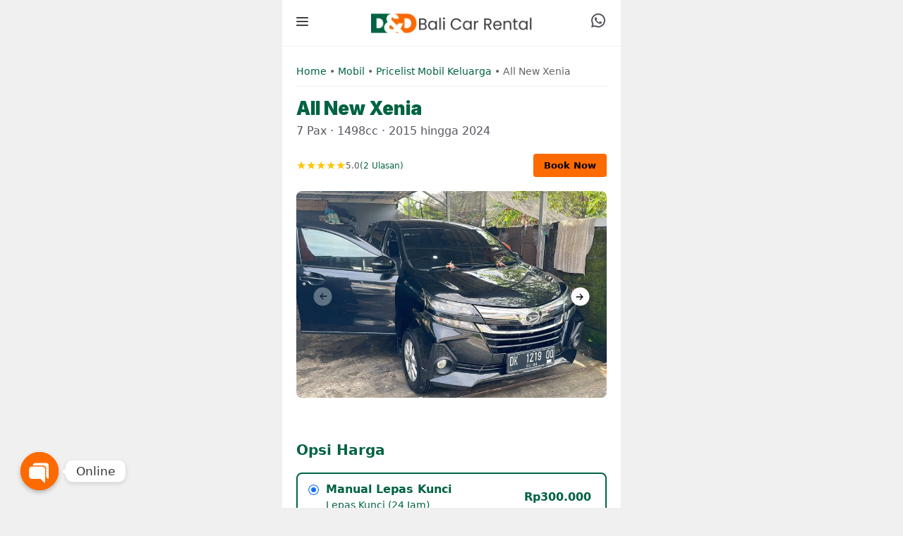

--- FILE ---
content_type: text/html; charset=UTF-8
request_url: https://ddbalicarrental.com/mobil/mobil-new-xenia/
body_size: 32184
content:
<!DOCTYPE html><html prefix="og: https://ogp.me/ns#" dir="ltr" lang="id"><head><meta charset="UTF-8"><title>All New Xenia - D&amp;D Bali Car Rental</title><meta content="max-image-preview:large" name="robots"><link href="https://ddbalicarrental.com/mobil/mobil-new-xenia/" rel="canonical"><meta content="All in One SEO (AIOSEO) 4.9.3" name="generator"><script async src="https://www.googletagmanager.com/gtag/js?id=AW-811754931"></script><script>window.dataLayer = window.dataLayer || [];
  function gtag(){dataLayer.push(arguments);}
  gtag('js', new Date());

  gtag('config', 'AW-811754931');</script><script async src="https://www.googletagmanager.com/gtag/js?id=G-183G8QVZBF"></script><script>window.dataLayer = window.dataLayer || [];
  function gtag(){dataLayer.push(arguments);}
  gtag('js', new Date());

  gtag('config', 'G-183G8QVZBF');</script><meta content="id_ID" property="og:locale"><meta content="D&amp;D Bali Car Rental - Pusat Sewa Mobil Lepas Kunci Bali" property="og:site_name"><meta content="article" property="og:type"><meta content="All New Xenia - D&amp;D Bali Car Rental" property="og:title"><meta content="https://ddbalicarrental.com/mobil/mobil-new-xenia/" property="og:url"><meta content="https://ddbalicarrental.com/wp-content/uploads/2024/03/banner-3.jpg" property="og:image"><meta content="https://ddbalicarrental.com/wp-content/uploads/2024/03/banner-3.jpg" property="og:image:secure_url"><meta content="1000" property="og:image:width"><meta content="488" property="og:image:height"><meta content="2024-03-03T10:06:49+00:00" property="article:published_time"><meta content="2024-04-01T06:35:40+00:00" property="article:modified_time"><meta content="https://facebook.com/ddbalicarrental" property="article:publisher"><meta content="summary_large_image" name="twitter:card"><meta content="@ddbalicarrental" name="twitter:site"><meta content="All New Xenia - D&amp;D Bali Car Rental" name="twitter:title"><meta content="https://ddbalicarrental.com/wp-content/uploads/2024/03/banner-3.jpg" name="twitter:image"><script class="aioseo-schema" type="application/ld+json">{"@context":"https:\/\/schema.org","@graph":[{"@type":"BreadcrumbList","@id":"https:\/\/ddbalicarrental.com\/mobil\/mobil-new-xenia\/#breadcrumblist","itemListElement":[{"@type":"ListItem","@id":"https:\/\/ddbalicarrental.com#listItem","position":1,"name":"Beranda","item":"https:\/\/ddbalicarrental.com","nextItem":{"@type":"ListItem","@id":"https:\/\/ddbalicarrental.com\/mobil\/#listItem","name":"Mobil"}},{"@type":"ListItem","@id":"https:\/\/ddbalicarrental.com\/mobil\/#listItem","position":2,"name":"Mobil","item":"https:\/\/ddbalicarrental.com\/mobil\/","nextItem":{"@type":"ListItem","@id":"https:\/\/ddbalicarrental.com\/tour-category\/sewa-mobil\/#listItem","name":"Sewa Mobil"},"previousItem":{"@type":"ListItem","@id":"https:\/\/ddbalicarrental.com#listItem","name":"Beranda"}},{"@type":"ListItem","@id":"https:\/\/ddbalicarrental.com\/tour-category\/sewa-mobil\/#listItem","position":3,"name":"Sewa Mobil","item":"https:\/\/ddbalicarrental.com\/tour-category\/sewa-mobil\/","nextItem":{"@type":"ListItem","@id":"https:\/\/ddbalicarrental.com\/tour-category\/mobil-keluarga\/#listItem","name":"Pricelist Mobil Keluarga"},"previousItem":{"@type":"ListItem","@id":"https:\/\/ddbalicarrental.com\/mobil\/#listItem","name":"Mobil"}},{"@type":"ListItem","@id":"https:\/\/ddbalicarrental.com\/tour-category\/mobil-keluarga\/#listItem","position":4,"name":"Pricelist Mobil Keluarga","item":"https:\/\/ddbalicarrental.com\/tour-category\/mobil-keluarga\/","nextItem":{"@type":"ListItem","@id":"https:\/\/ddbalicarrental.com\/mobil\/mobil-new-xenia\/#listItem","name":"All New Xenia"},"previousItem":{"@type":"ListItem","@id":"https:\/\/ddbalicarrental.com\/tour-category\/sewa-mobil\/#listItem","name":"Sewa Mobil"}},{"@type":"ListItem","@id":"https:\/\/ddbalicarrental.com\/mobil\/mobil-new-xenia\/#listItem","position":5,"name":"All New Xenia","previousItem":{"@type":"ListItem","@id":"https:\/\/ddbalicarrental.com\/tour-category\/mobil-keluarga\/#listItem","name":"Pricelist Mobil Keluarga"}}]},{"@type":"Organization","@id":"https:\/\/ddbalicarrental.com\/#organization","name":"D&D Bali Car Rental","description":"Pusat Sewa Mobil Lepas Kunci Bali","url":"https:\/\/ddbalicarrental.com\/","telephone":"+6281930998873","logo":{"@type":"ImageObject","url":"https:\/\/ddbalicarrental.com\/wp-content\/uploads\/2024\/03\/logo-dd.png","@id":"https:\/\/ddbalicarrental.com\/mobil\/mobil-new-xenia\/#organizationLogo","width":500,"height":66},"image":{"@id":"https:\/\/ddbalicarrental.com\/mobil\/mobil-new-xenia\/#organizationLogo"},"sameAs":["https:\/\/facebook.com\/ddbalicarrental","https:\/\/x.com\/ddbalicarrental","https:\/\/instagram.com\/ddbalicarrental","https:\/\/tiktok.com\/@ddbalicarrental","https:\/\/pinterest.com\/ddbalicarrental","https:\/\/youtube.com\/ddbalicarrental","https:\/\/linkedin.com\/in\/ddbalicarrental"]},{"@type":"WebPage","@id":"https:\/\/ddbalicarrental.com\/mobil\/mobil-new-xenia\/#webpage","url":"https:\/\/ddbalicarrental.com\/mobil\/mobil-new-xenia\/","name":"All New Xenia - D&D Bali Car Rental","inLanguage":"id-ID","isPartOf":{"@id":"https:\/\/ddbalicarrental.com\/#website"},"breadcrumb":{"@id":"https:\/\/ddbalicarrental.com\/mobil\/mobil-new-xenia\/#breadcrumblist"},"image":{"@type":"ImageObject","url":"https:\/\/ddbalicarrental.com\/wp-content\/uploads\/2024\/03\/new-xenia-1.jpg","@id":"https:\/\/ddbalicarrental.com\/mobil\/mobil-new-xenia\/#mainImage","width":768,"height":512},"primaryImageOfPage":{"@id":"https:\/\/ddbalicarrental.com\/mobil\/mobil-new-xenia\/#mainImage"},"datePublished":"2024-03-03T10:06:49+00:00","dateModified":"2024-04-01T06:35:40+00:00"},{"@type":"WebSite","@id":"https:\/\/ddbalicarrental.com\/#website","url":"https:\/\/ddbalicarrental.com\/","name":"D&D Bali Car Rental","description":"Pusat Sewa Mobil Lepas Kunci Bali","inLanguage":"id-ID","publisher":{"@id":"https:\/\/ddbalicarrental.com\/#organization"}}]}</script><meta content="width=device-width, initial-scale=1" name="viewport"><link href="//static.addtoany.com" rel="dns-prefetch"><link href="//code.jquery.com" rel="dns-prefetch"><link href="//fonts.googleapis.com" rel="dns-prefetch"><link href="https://ddbalicarrental.com/feed/" rel="alternate" title="D&amp;D Bali Car Rental &raquo; Feed" type="application/rss+xml"><link href="https://ddbalicarrental.com/comments/feed/" rel="alternate" title="D&amp;D Bali Car Rental &raquo; Umpan Komentar" type="application/rss+xml"><link href="https://ddbalicarrental.com/mobil/mobil-new-xenia/feed/" rel="alternate" title="D&amp;D Bali Car Rental &raquo; All New Xenia Umpan Komentar" type="application/rss+xml"><link href="https://ddbalicarrental.com/wp-json/oembed/1.0/embed?url=https%3A%2F%2Fddbalicarrental.com%2Fmobil%2Fmobil-new-xenia%2F" rel="alternate" title="oEmbed (JSON)" type="application/json+oembed"><link href="https://ddbalicarrental.com/wp-json/oembed/1.0/embed?url=https%3A%2F%2Fddbalicarrental.com%2Fmobil%2Fmobil-new-xenia%2F&#038;format=xml" rel="alternate" title="oEmbed (XML)" type="text/xml+oembed"><style id="wp-img-auto-sizes-contain-inline-css">img:is([sizes=auto i],[sizes^="auto," i]){contain-intrinsic-size:3000px 1500px}
/*# sourceURL=wp-img-auto-sizes-contain-inline-css */</style><style id="wp-emoji-styles-inline-css">img.wp-smiley, img.emoji {
		display: inline !important;
		border: none !important;
		box-shadow: none !important;
		height: 1em !important;
		width: 1em !important;
		margin: 0 0.07em !important;
		vertical-align: -0.1em !important;
		background: none !important;
		padding: 0 !important;
	}
/*# sourceURL=wp-emoji-styles-inline-css */</style><style id="wp-block-library-inline-css">:root{--wp-block-synced-color:#7a00df;--wp-block-synced-color--rgb:122,0,223;--wp-bound-block-color:var(--wp-block-synced-color);--wp-editor-canvas-background:#ddd;--wp-admin-theme-color:#007cba;--wp-admin-theme-color--rgb:0,124,186;--wp-admin-theme-color-darker-10:#006ba1;--wp-admin-theme-color-darker-10--rgb:0,107,160.5;--wp-admin-theme-color-darker-20:#005a87;--wp-admin-theme-color-darker-20--rgb:0,90,135;--wp-admin-border-width-focus:2px}@media (min-resolution:192dpi){:root{--wp-admin-border-width-focus:1.5px}}.wp-element-button{cursor:pointer}:root .has-very-light-gray-background-color{background-color:#eee}:root .has-very-dark-gray-background-color{background-color:#313131}:root .has-very-light-gray-color{color:#eee}:root .has-very-dark-gray-color{color:#313131}:root .has-vivid-green-cyan-to-vivid-cyan-blue-gradient-background{background:linear-gradient(135deg,#00d084,#0693e3)}:root .has-purple-crush-gradient-background{background:linear-gradient(135deg,#34e2e4,#4721fb 50%,#ab1dfe)}:root .has-hazy-dawn-gradient-background{background:linear-gradient(135deg,#faaca8,#dad0ec)}:root .has-subdued-olive-gradient-background{background:linear-gradient(135deg,#fafae1,#67a671)}:root .has-atomic-cream-gradient-background{background:linear-gradient(135deg,#fdd79a,#004a59)}:root .has-nightshade-gradient-background{background:linear-gradient(135deg,#330968,#31cdcf)}:root .has-midnight-gradient-background{background:linear-gradient(135deg,#020381,#2874fc)}:root{--wp--preset--font-size--normal:16px;--wp--preset--font-size--huge:42px}.has-regular-font-size{font-size:1em}.has-larger-font-size{font-size:2.625em}.has-normal-font-size{font-size:var(--wp--preset--font-size--normal)}.has-huge-font-size{font-size:var(--wp--preset--font-size--huge)}.has-text-align-center{text-align:center}.has-text-align-left{text-align:left}.has-text-align-right{text-align:right}.has-fit-text{white-space:nowrap!important}#end-resizable-editor-section{display:none}.aligncenter{clear:both}.items-justified-left{justify-content:flex-start}.items-justified-center{justify-content:center}.items-justified-right{justify-content:flex-end}.items-justified-space-between{justify-content:space-between}.screen-reader-text{border:0;clip-path:inset(50%);height:1px;margin:-1px;overflow:hidden;padding:0;position:absolute;width:1px;word-wrap:normal!important}.screen-reader-text:focus{background-color:#ddd;clip-path:none;color:#444;display:block;font-size:1em;height:auto;left:5px;line-height:normal;padding:15px 23px 14px;text-decoration:none;top:5px;width:auto;z-index:100000}html :where(.has-border-color){border-style:solid}html :where([style*=border-top-color]){border-top-style:solid}html :where([style*=border-right-color]){border-right-style:solid}html :where([style*=border-bottom-color]){border-bottom-style:solid}html :where([style*=border-left-color]){border-left-style:solid}html :where([style*=border-width]){border-style:solid}html :where([style*=border-top-width]){border-top-style:solid}html :where([style*=border-right-width]){border-right-style:solid}html :where([style*=border-bottom-width]){border-bottom-style:solid}html :where([style*=border-left-width]){border-left-style:solid}html :where(img[class*=wp-image-]){height:auto;max-width:100%}:where(figure){margin:0 0 1em}html :where(.is-position-sticky){--wp-admin--admin-bar--position-offset:var(--wp-admin--admin-bar--height,0px)}@media screen and (max-width:600px){html :where(.is-position-sticky){--wp-admin--admin-bar--position-offset:0px}}

/*# sourceURL=wp-block-library-inline-css */</style><style id="wp-block-social-links-inline-css">.wp-block-social-links{background:none;box-sizing:border-box;margin-left:0;padding-left:0;padding-right:0;text-indent:0}.wp-block-social-links .wp-social-link a,.wp-block-social-links .wp-social-link a:hover{border-bottom:0;box-shadow:none;text-decoration:none}.wp-block-social-links .wp-social-link svg{height:1em;width:1em}.wp-block-social-links .wp-social-link span:not(.screen-reader-text){font-size:.65em;margin-left:.5em;margin-right:.5em}.wp-block-social-links.has-small-icon-size{font-size:16px}.wp-block-social-links,.wp-block-social-links.has-normal-icon-size{font-size:24px}.wp-block-social-links.has-large-icon-size{font-size:36px}.wp-block-social-links.has-huge-icon-size{font-size:48px}.wp-block-social-links.aligncenter{display:flex;justify-content:center}.wp-block-social-links.alignright{justify-content:flex-end}.wp-block-social-link{border-radius:9999px;display:block}@media not (prefers-reduced-motion){.wp-block-social-link{transition:transform .1s ease}}.wp-block-social-link{height:auto}.wp-block-social-link a{align-items:center;display:flex;line-height:0}.wp-block-social-link:hover{transform:scale(1.1)}.wp-block-social-links .wp-block-social-link.wp-social-link{display:inline-block;margin:0;padding:0}.wp-block-social-links .wp-block-social-link.wp-social-link .wp-block-social-link-anchor,.wp-block-social-links .wp-block-social-link.wp-social-link .wp-block-social-link-anchor svg,.wp-block-social-links .wp-block-social-link.wp-social-link .wp-block-social-link-anchor:active,.wp-block-social-links .wp-block-social-link.wp-social-link .wp-block-social-link-anchor:hover,.wp-block-social-links .wp-block-social-link.wp-social-link .wp-block-social-link-anchor:visited{color:currentColor;fill:currentColor}:where(.wp-block-social-links:not(.is-style-logos-only)) .wp-social-link{background-color:#f0f0f0;color:#444}:where(.wp-block-social-links:not(.is-style-logos-only)) .wp-social-link-amazon{background-color:#f90;color:#fff}:where(.wp-block-social-links:not(.is-style-logos-only)) .wp-social-link-bandcamp{background-color:#1ea0c3;color:#fff}:where(.wp-block-social-links:not(.is-style-logos-only)) .wp-social-link-behance{background-color:#0757fe;color:#fff}:where(.wp-block-social-links:not(.is-style-logos-only)) .wp-social-link-bluesky{background-color:#0a7aff;color:#fff}:where(.wp-block-social-links:not(.is-style-logos-only)) .wp-social-link-codepen{background-color:#1e1f26;color:#fff}:where(.wp-block-social-links:not(.is-style-logos-only)) .wp-social-link-deviantart{background-color:#02e49b;color:#fff}:where(.wp-block-social-links:not(.is-style-logos-only)) .wp-social-link-discord{background-color:#5865f2;color:#fff}:where(.wp-block-social-links:not(.is-style-logos-only)) .wp-social-link-dribbble{background-color:#e94c89;color:#fff}:where(.wp-block-social-links:not(.is-style-logos-only)) .wp-social-link-dropbox{background-color:#4280ff;color:#fff}:where(.wp-block-social-links:not(.is-style-logos-only)) .wp-social-link-etsy{background-color:#f45800;color:#fff}:where(.wp-block-social-links:not(.is-style-logos-only)) .wp-social-link-facebook{background-color:#0866ff;color:#fff}:where(.wp-block-social-links:not(.is-style-logos-only)) .wp-social-link-fivehundredpx{background-color:#000;color:#fff}:where(.wp-block-social-links:not(.is-style-logos-only)) .wp-social-link-flickr{background-color:#0461dd;color:#fff}:where(.wp-block-social-links:not(.is-style-logos-only)) .wp-social-link-foursquare{background-color:#e65678;color:#fff}:where(.wp-block-social-links:not(.is-style-logos-only)) .wp-social-link-github{background-color:#24292d;color:#fff}:where(.wp-block-social-links:not(.is-style-logos-only)) .wp-social-link-goodreads{background-color:#eceadd;color:#382110}:where(.wp-block-social-links:not(.is-style-logos-only)) .wp-social-link-google{background-color:#ea4434;color:#fff}:where(.wp-block-social-links:not(.is-style-logos-only)) .wp-social-link-gravatar{background-color:#1d4fc4;color:#fff}:where(.wp-block-social-links:not(.is-style-logos-only)) .wp-social-link-instagram{background-color:#f00075;color:#fff}:where(.wp-block-social-links:not(.is-style-logos-only)) .wp-social-link-lastfm{background-color:#e21b24;color:#fff}:where(.wp-block-social-links:not(.is-style-logos-only)) .wp-social-link-linkedin{background-color:#0d66c2;color:#fff}:where(.wp-block-social-links:not(.is-style-logos-only)) .wp-social-link-mastodon{background-color:#3288d4;color:#fff}:where(.wp-block-social-links:not(.is-style-logos-only)) .wp-social-link-medium{background-color:#000;color:#fff}:where(.wp-block-social-links:not(.is-style-logos-only)) .wp-social-link-meetup{background-color:#f6405f;color:#fff}:where(.wp-block-social-links:not(.is-style-logos-only)) .wp-social-link-patreon{background-color:#000;color:#fff}:where(.wp-block-social-links:not(.is-style-logos-only)) .wp-social-link-pinterest{background-color:#e60122;color:#fff}:where(.wp-block-social-links:not(.is-style-logos-only)) .wp-social-link-pocket{background-color:#ef4155;color:#fff}:where(.wp-block-social-links:not(.is-style-logos-only)) .wp-social-link-reddit{background-color:#ff4500;color:#fff}:where(.wp-block-social-links:not(.is-style-logos-only)) .wp-social-link-skype{background-color:#0478d7;color:#fff}:where(.wp-block-social-links:not(.is-style-logos-only)) .wp-social-link-snapchat{background-color:#fefc00;color:#fff;stroke:#000}:where(.wp-block-social-links:not(.is-style-logos-only)) .wp-social-link-soundcloud{background-color:#ff5600;color:#fff}:where(.wp-block-social-links:not(.is-style-logos-only)) .wp-social-link-spotify{background-color:#1bd760;color:#fff}:where(.wp-block-social-links:not(.is-style-logos-only)) .wp-social-link-telegram{background-color:#2aabee;color:#fff}:where(.wp-block-social-links:not(.is-style-logos-only)) .wp-social-link-threads{background-color:#000;color:#fff}:where(.wp-block-social-links:not(.is-style-logos-only)) .wp-social-link-tiktok{background-color:#000;color:#fff}:where(.wp-block-social-links:not(.is-style-logos-only)) .wp-social-link-tumblr{background-color:#011835;color:#fff}:where(.wp-block-social-links:not(.is-style-logos-only)) .wp-social-link-twitch{background-color:#6440a4;color:#fff}:where(.wp-block-social-links:not(.is-style-logos-only)) .wp-social-link-twitter{background-color:#1da1f2;color:#fff}:where(.wp-block-social-links:not(.is-style-logos-only)) .wp-social-link-vimeo{background-color:#1eb7ea;color:#fff}:where(.wp-block-social-links:not(.is-style-logos-only)) .wp-social-link-vk{background-color:#4680c2;color:#fff}:where(.wp-block-social-links:not(.is-style-logos-only)) .wp-social-link-wordpress{background-color:#3499cd;color:#fff}:where(.wp-block-social-links:not(.is-style-logos-only)) .wp-social-link-whatsapp{background-color:#25d366;color:#fff}:where(.wp-block-social-links:not(.is-style-logos-only)) .wp-social-link-x{background-color:#000;color:#fff}:where(.wp-block-social-links:not(.is-style-logos-only)) .wp-social-link-yelp{background-color:#d32422;color:#fff}:where(.wp-block-social-links:not(.is-style-logos-only)) .wp-social-link-youtube{background-color:red;color:#fff}:where(.wp-block-social-links.is-style-logos-only) .wp-social-link{background:none}:where(.wp-block-social-links.is-style-logos-only) .wp-social-link svg{height:1.25em;width:1.25em}:where(.wp-block-social-links.is-style-logos-only) .wp-social-link-amazon{color:#f90}:where(.wp-block-social-links.is-style-logos-only) .wp-social-link-bandcamp{color:#1ea0c3}:where(.wp-block-social-links.is-style-logos-only) .wp-social-link-behance{color:#0757fe}:where(.wp-block-social-links.is-style-logos-only) .wp-social-link-bluesky{color:#0a7aff}:where(.wp-block-social-links.is-style-logos-only) .wp-social-link-codepen{color:#1e1f26}:where(.wp-block-social-links.is-style-logos-only) .wp-social-link-deviantart{color:#02e49b}:where(.wp-block-social-links.is-style-logos-only) .wp-social-link-discord{color:#5865f2}:where(.wp-block-social-links.is-style-logos-only) .wp-social-link-dribbble{color:#e94c89}:where(.wp-block-social-links.is-style-logos-only) .wp-social-link-dropbox{color:#4280ff}:where(.wp-block-social-links.is-style-logos-only) .wp-social-link-etsy{color:#f45800}:where(.wp-block-social-links.is-style-logos-only) .wp-social-link-facebook{color:#0866ff}:where(.wp-block-social-links.is-style-logos-only) .wp-social-link-fivehundredpx{color:#000}:where(.wp-block-social-links.is-style-logos-only) .wp-social-link-flickr{color:#0461dd}:where(.wp-block-social-links.is-style-logos-only) .wp-social-link-foursquare{color:#e65678}:where(.wp-block-social-links.is-style-logos-only) .wp-social-link-github{color:#24292d}:where(.wp-block-social-links.is-style-logos-only) .wp-social-link-goodreads{color:#382110}:where(.wp-block-social-links.is-style-logos-only) .wp-social-link-google{color:#ea4434}:where(.wp-block-social-links.is-style-logos-only) .wp-social-link-gravatar{color:#1d4fc4}:where(.wp-block-social-links.is-style-logos-only) .wp-social-link-instagram{color:#f00075}:where(.wp-block-social-links.is-style-logos-only) .wp-social-link-lastfm{color:#e21b24}:where(.wp-block-social-links.is-style-logos-only) .wp-social-link-linkedin{color:#0d66c2}:where(.wp-block-social-links.is-style-logos-only) .wp-social-link-mastodon{color:#3288d4}:where(.wp-block-social-links.is-style-logos-only) .wp-social-link-medium{color:#000}:where(.wp-block-social-links.is-style-logos-only) .wp-social-link-meetup{color:#f6405f}:where(.wp-block-social-links.is-style-logos-only) .wp-social-link-patreon{color:#000}:where(.wp-block-social-links.is-style-logos-only) .wp-social-link-pinterest{color:#e60122}:where(.wp-block-social-links.is-style-logos-only) .wp-social-link-pocket{color:#ef4155}:where(.wp-block-social-links.is-style-logos-only) .wp-social-link-reddit{color:#ff4500}:where(.wp-block-social-links.is-style-logos-only) .wp-social-link-skype{color:#0478d7}:where(.wp-block-social-links.is-style-logos-only) .wp-social-link-snapchat{color:#fff;stroke:#000}:where(.wp-block-social-links.is-style-logos-only) .wp-social-link-soundcloud{color:#ff5600}:where(.wp-block-social-links.is-style-logos-only) .wp-social-link-spotify{color:#1bd760}:where(.wp-block-social-links.is-style-logos-only) .wp-social-link-telegram{color:#2aabee}:where(.wp-block-social-links.is-style-logos-only) .wp-social-link-threads{color:#000}:where(.wp-block-social-links.is-style-logos-only) .wp-social-link-tiktok{color:#000}:where(.wp-block-social-links.is-style-logos-only) .wp-social-link-tumblr{color:#011835}:where(.wp-block-social-links.is-style-logos-only) .wp-social-link-twitch{color:#6440a4}:where(.wp-block-social-links.is-style-logos-only) .wp-social-link-twitter{color:#1da1f2}:where(.wp-block-social-links.is-style-logos-only) .wp-social-link-vimeo{color:#1eb7ea}:where(.wp-block-social-links.is-style-logos-only) .wp-social-link-vk{color:#4680c2}:where(.wp-block-social-links.is-style-logos-only) .wp-social-link-whatsapp{color:#25d366}:where(.wp-block-social-links.is-style-logos-only) .wp-social-link-wordpress{color:#3499cd}:where(.wp-block-social-links.is-style-logos-only) .wp-social-link-x{color:#000}:where(.wp-block-social-links.is-style-logos-only) .wp-social-link-yelp{color:#d32422}:where(.wp-block-social-links.is-style-logos-only) .wp-social-link-youtube{color:red}.wp-block-social-links.is-style-pill-shape .wp-social-link{width:auto}:root :where(.wp-block-social-links .wp-social-link a){padding:.25em}:root :where(.wp-block-social-links.is-style-logos-only .wp-social-link a){padding:0}:root :where(.wp-block-social-links.is-style-pill-shape .wp-social-link a){padding-left:.6666666667em;padding-right:.6666666667em}.wp-block-social-links:not(.has-icon-color):not(.has-icon-background-color) .wp-social-link-snapchat .wp-block-social-link-label{color:#000}
/*# sourceURL=https://ddbalicarrental.com/wp-includes/blocks/social-links/style.min.css */</style><style id="global-styles-inline-css">:root{--wp--preset--aspect-ratio--square: 1;--wp--preset--aspect-ratio--4-3: 4/3;--wp--preset--aspect-ratio--3-4: 3/4;--wp--preset--aspect-ratio--3-2: 3/2;--wp--preset--aspect-ratio--2-3: 2/3;--wp--preset--aspect-ratio--16-9: 16/9;--wp--preset--aspect-ratio--9-16: 9/16;--wp--preset--color--black: #000000;--wp--preset--color--cyan-bluish-gray: #abb8c3;--wp--preset--color--white: #ffffff;--wp--preset--color--pale-pink: #f78da7;--wp--preset--color--vivid-red: #cf2e2e;--wp--preset--color--luminous-vivid-orange: #ff6900;--wp--preset--color--luminous-vivid-amber: #fcb900;--wp--preset--color--light-green-cyan: #7bdcb5;--wp--preset--color--vivid-green-cyan: #00d084;--wp--preset--color--pale-cyan-blue: #8ed1fc;--wp--preset--color--vivid-cyan-blue: #0693e3;--wp--preset--color--vivid-purple: #9b51e0;--wp--preset--color--contrast: var(--contrast);--wp--preset--color--contrast-2: var(--contrast-2);--wp--preset--color--contrast-3: var(--contrast-3);--wp--preset--color--base: var(--base);--wp--preset--color--base-2: var(--base-2);--wp--preset--color--base-3: var(--base-3);--wp--preset--color--accent: var(--accent);--wp--preset--color--color-option-1: var(--color-option1);--wp--preset--color--price-color: var(--price-color);--wp--preset--gradient--vivid-cyan-blue-to-vivid-purple: linear-gradient(135deg,rgb(6,147,227) 0%,rgb(155,81,224) 100%);--wp--preset--gradient--light-green-cyan-to-vivid-green-cyan: linear-gradient(135deg,rgb(122,220,180) 0%,rgb(0,208,130) 100%);--wp--preset--gradient--luminous-vivid-amber-to-luminous-vivid-orange: linear-gradient(135deg,rgb(252,185,0) 0%,rgb(255,105,0) 100%);--wp--preset--gradient--luminous-vivid-orange-to-vivid-red: linear-gradient(135deg,rgb(255,105,0) 0%,rgb(207,46,46) 100%);--wp--preset--gradient--very-light-gray-to-cyan-bluish-gray: linear-gradient(135deg,rgb(238,238,238) 0%,rgb(169,184,195) 100%);--wp--preset--gradient--cool-to-warm-spectrum: linear-gradient(135deg,rgb(74,234,220) 0%,rgb(151,120,209) 20%,rgb(207,42,186) 40%,rgb(238,44,130) 60%,rgb(251,105,98) 80%,rgb(254,248,76) 100%);--wp--preset--gradient--blush-light-purple: linear-gradient(135deg,rgb(255,206,236) 0%,rgb(152,150,240) 100%);--wp--preset--gradient--blush-bordeaux: linear-gradient(135deg,rgb(254,205,165) 0%,rgb(254,45,45) 50%,rgb(107,0,62) 100%);--wp--preset--gradient--luminous-dusk: linear-gradient(135deg,rgb(255,203,112) 0%,rgb(199,81,192) 50%,rgb(65,88,208) 100%);--wp--preset--gradient--pale-ocean: linear-gradient(135deg,rgb(255,245,203) 0%,rgb(182,227,212) 50%,rgb(51,167,181) 100%);--wp--preset--gradient--electric-grass: linear-gradient(135deg,rgb(202,248,128) 0%,rgb(113,206,126) 100%);--wp--preset--gradient--midnight: linear-gradient(135deg,rgb(2,3,129) 0%,rgb(40,116,252) 100%);--wp--preset--font-size--small: 13px;--wp--preset--font-size--medium: 20px;--wp--preset--font-size--large: 36px;--wp--preset--font-size--x-large: 42px;--wp--preset--spacing--20: 0.44rem;--wp--preset--spacing--30: 0.67rem;--wp--preset--spacing--40: 1rem;--wp--preset--spacing--50: 1.5rem;--wp--preset--spacing--60: 2.25rem;--wp--preset--spacing--70: 3.38rem;--wp--preset--spacing--80: 5.06rem;--wp--preset--shadow--natural: 6px 6px 9px rgba(0, 0, 0, 0.2);--wp--preset--shadow--deep: 12px 12px 50px rgba(0, 0, 0, 0.4);--wp--preset--shadow--sharp: 6px 6px 0px rgba(0, 0, 0, 0.2);--wp--preset--shadow--outlined: 6px 6px 0px -3px rgb(255, 255, 255), 6px 6px rgb(0, 0, 0);--wp--preset--shadow--crisp: 6px 6px 0px rgb(0, 0, 0);}:where(.is-layout-flex){gap: 0.5em;}:where(.is-layout-grid){gap: 0.5em;}body .is-layout-flex{display: flex;}.is-layout-flex{flex-wrap: wrap;align-items: center;}.is-layout-flex > :is(*, div){margin: 0;}body .is-layout-grid{display: grid;}.is-layout-grid > :is(*, div){margin: 0;}:where(.wp-block-columns.is-layout-flex){gap: 2em;}:where(.wp-block-columns.is-layout-grid){gap: 2em;}:where(.wp-block-post-template.is-layout-flex){gap: 1.25em;}:where(.wp-block-post-template.is-layout-grid){gap: 1.25em;}.has-black-color{color: var(--wp--preset--color--black) !important;}.has-cyan-bluish-gray-color{color: var(--wp--preset--color--cyan-bluish-gray) !important;}.has-white-color{color: var(--wp--preset--color--white) !important;}.has-pale-pink-color{color: var(--wp--preset--color--pale-pink) !important;}.has-vivid-red-color{color: var(--wp--preset--color--vivid-red) !important;}.has-luminous-vivid-orange-color{color: var(--wp--preset--color--luminous-vivid-orange) !important;}.has-luminous-vivid-amber-color{color: var(--wp--preset--color--luminous-vivid-amber) !important;}.has-light-green-cyan-color{color: var(--wp--preset--color--light-green-cyan) !important;}.has-vivid-green-cyan-color{color: var(--wp--preset--color--vivid-green-cyan) !important;}.has-pale-cyan-blue-color{color: var(--wp--preset--color--pale-cyan-blue) !important;}.has-vivid-cyan-blue-color{color: var(--wp--preset--color--vivid-cyan-blue) !important;}.has-vivid-purple-color{color: var(--wp--preset--color--vivid-purple) !important;}.has-black-background-color{background-color: var(--wp--preset--color--black) !important;}.has-cyan-bluish-gray-background-color{background-color: var(--wp--preset--color--cyan-bluish-gray) !important;}.has-white-background-color{background-color: var(--wp--preset--color--white) !important;}.has-pale-pink-background-color{background-color: var(--wp--preset--color--pale-pink) !important;}.has-vivid-red-background-color{background-color: var(--wp--preset--color--vivid-red) !important;}.has-luminous-vivid-orange-background-color{background-color: var(--wp--preset--color--luminous-vivid-orange) !important;}.has-luminous-vivid-amber-background-color{background-color: var(--wp--preset--color--luminous-vivid-amber) !important;}.has-light-green-cyan-background-color{background-color: var(--wp--preset--color--light-green-cyan) !important;}.has-vivid-green-cyan-background-color{background-color: var(--wp--preset--color--vivid-green-cyan) !important;}.has-pale-cyan-blue-background-color{background-color: var(--wp--preset--color--pale-cyan-blue) !important;}.has-vivid-cyan-blue-background-color{background-color: var(--wp--preset--color--vivid-cyan-blue) !important;}.has-vivid-purple-background-color{background-color: var(--wp--preset--color--vivid-purple) !important;}.has-black-border-color{border-color: var(--wp--preset--color--black) !important;}.has-cyan-bluish-gray-border-color{border-color: var(--wp--preset--color--cyan-bluish-gray) !important;}.has-white-border-color{border-color: var(--wp--preset--color--white) !important;}.has-pale-pink-border-color{border-color: var(--wp--preset--color--pale-pink) !important;}.has-vivid-red-border-color{border-color: var(--wp--preset--color--vivid-red) !important;}.has-luminous-vivid-orange-border-color{border-color: var(--wp--preset--color--luminous-vivid-orange) !important;}.has-luminous-vivid-amber-border-color{border-color: var(--wp--preset--color--luminous-vivid-amber) !important;}.has-light-green-cyan-border-color{border-color: var(--wp--preset--color--light-green-cyan) !important;}.has-vivid-green-cyan-border-color{border-color: var(--wp--preset--color--vivid-green-cyan) !important;}.has-pale-cyan-blue-border-color{border-color: var(--wp--preset--color--pale-cyan-blue) !important;}.has-vivid-cyan-blue-border-color{border-color: var(--wp--preset--color--vivid-cyan-blue) !important;}.has-vivid-purple-border-color{border-color: var(--wp--preset--color--vivid-purple) !important;}.has-vivid-cyan-blue-to-vivid-purple-gradient-background{background: var(--wp--preset--gradient--vivid-cyan-blue-to-vivid-purple) !important;}.has-light-green-cyan-to-vivid-green-cyan-gradient-background{background: var(--wp--preset--gradient--light-green-cyan-to-vivid-green-cyan) !important;}.has-luminous-vivid-amber-to-luminous-vivid-orange-gradient-background{background: var(--wp--preset--gradient--luminous-vivid-amber-to-luminous-vivid-orange) !important;}.has-luminous-vivid-orange-to-vivid-red-gradient-background{background: var(--wp--preset--gradient--luminous-vivid-orange-to-vivid-red) !important;}.has-very-light-gray-to-cyan-bluish-gray-gradient-background{background: var(--wp--preset--gradient--very-light-gray-to-cyan-bluish-gray) !important;}.has-cool-to-warm-spectrum-gradient-background{background: var(--wp--preset--gradient--cool-to-warm-spectrum) !important;}.has-blush-light-purple-gradient-background{background: var(--wp--preset--gradient--blush-light-purple) !important;}.has-blush-bordeaux-gradient-background{background: var(--wp--preset--gradient--blush-bordeaux) !important;}.has-luminous-dusk-gradient-background{background: var(--wp--preset--gradient--luminous-dusk) !important;}.has-pale-ocean-gradient-background{background: var(--wp--preset--gradient--pale-ocean) !important;}.has-electric-grass-gradient-background{background: var(--wp--preset--gradient--electric-grass) !important;}.has-midnight-gradient-background{background: var(--wp--preset--gradient--midnight) !important;}.has-small-font-size{font-size: var(--wp--preset--font-size--small) !important;}.has-medium-font-size{font-size: var(--wp--preset--font-size--medium) !important;}.has-large-font-size{font-size: var(--wp--preset--font-size--large) !important;}.has-x-large-font-size{font-size: var(--wp--preset--font-size--x-large) !important;}
/*# sourceURL=global-styles-inline-css */</style><style id="core-block-supports-inline-css">.wp-container-core-social-links-is-layout-ad2f72ca{flex-wrap:nowrap;}.wp-container-core-social-links-is-layout-16018d1d{justify-content:center;}
/*# sourceURL=core-block-supports-inline-css */</style><style id="classic-theme-styles-inline-css">/*! This file is auto-generated */
.wp-block-button__link{color:#fff;background-color:#32373c;border-radius:9999px;box-shadow:none;text-decoration:none;padding:calc(.667em + 2px) calc(1.333em + 2px);font-size:1.125em}.wp-block-file__button{background:#32373c;color:#fff;text-decoration:none}
/*# sourceURL=/wp-includes/css/classic-themes.min.css */</style><link href="https://ddbalicarrental.com/_static/??-eJydzdEKgzAMBdAfmg1lUH2RfUuocRbSpjQp4t9PBGGv22PuvYfAXocoxagYVO7vVBTihnYMtQlEva+1nSOXU3Fn9oAvZRtlUjCpVNKCgKpkelHZ2UVs0pX4H3vVbqEVO//8nJMdt3nl2Y9h9OHpp/AB5staTg==&minify=1" id="all-css-8" rel="stylesheet"><link href="//code.jquery.com/ui/1.13.2/themes/base/jquery-ui.css?ver=6.9" id="jquery-ui-css" rel="stylesheet"><link href="https://ddbalicarrental.com/_static/??-eJyVjEEKwkAMRS/kNArS0YV4ljAT6kCTDE1EevumgitBcPfg//fg1VNRcRIHfxCTwURCCzr1hcwAzcgNSmBR7irxfCPvMHCTIbYD/NFhDOmH6NpJWkUwX2f6evX5OTWJYq3JNaGsO7oGfKp3vp3ymK/nYx4vG99TVOI=&minify=1" id="all-css-10" rel="stylesheet"><style id="generate-style-inline-css">body{background-color:var(--base);color:var(--contrast);}a{color:var(--accent);}a:hover, a:focus, a:active{color:var(--contrast);}.grid-container{max-width:480px;}.wp-block-group__inner-container{max-width:480px;margin-left:auto;margin-right:auto;}.site-header .header-image{width:230px;}.generate-back-to-top{font-size:20px;border-radius:3px;position:fixed;bottom:30px;right:30px;line-height:40px;width:40px;text-align:center;z-index:10;transition:opacity 300ms ease-in-out;opacity:0.1;transform:translateY(1000px);}.generate-back-to-top__show{opacity:1;transform:translateY(0);}:root{--contrast:#575760;--contrast-2:#000;--contrast-3:#f7f8f9;--base:#f0f0f0;--base-2:#f7f8f9;--base-3:#ffffff;--accent:#006341;--color-option1:#fc6a00;--price-color:#006341;}:root .has-contrast-color{color:var(--contrast);}:root .has-contrast-background-color{background-color:var(--contrast);}:root .has-contrast-2-color{color:var(--contrast-2);}:root .has-contrast-2-background-color{background-color:var(--contrast-2);}:root .has-contrast-3-color{color:var(--contrast-3);}:root .has-contrast-3-background-color{background-color:var(--contrast-3);}:root .has-base-color{color:var(--base);}:root .has-base-background-color{background-color:var(--base);}:root .has-base-2-color{color:var(--base-2);}:root .has-base-2-background-color{background-color:var(--base-2);}:root .has-base-3-color{color:var(--base-3);}:root .has-base-3-background-color{background-color:var(--base-3);}:root .has-accent-color{color:var(--accent);}:root .has-accent-background-color{background-color:var(--accent);}:root .has-color-option1-color{color:var(--color-option1);}:root .has-color-option1-background-color{background-color:var(--color-option1);}:root .has-price-color-color{color:var(--price-color);}:root .has-price-color-background-color{background-color:var(--price-color);}h1{font-family:Inter, sans-serif;font-weight:900;font-size:38px;}h2{font-family:-apple-system, system-ui, BlinkMacSystemFont, "Segoe UI", Helvetica, Arial, sans-serif, "Apple Color Emoji", "Segoe UI Emoji", "Segoe UI Symbol";font-weight:900;font-size:26px;}h3{font-family:-apple-system, system-ui, BlinkMacSystemFont, "Segoe UI", Helvetica, Arial, sans-serif, "Apple Color Emoji", "Segoe UI Emoji", "Segoe UI Symbol";font-weight:800;font-size:24px;}.main-navigation a, .main-navigation .menu-toggle, .main-navigation .menu-bar-items{font-weight:500;font-size:17px;}@media (max-width:768px){.main-navigation a, .main-navigation .menu-toggle, .main-navigation .menu-bar-items{font-size:16px;}}.widget-title{font-family:Inter, sans-serif;font-weight:900;}.top-bar{background-color:#636363;color:#ffffff;}.top-bar a{color:#ffffff;}.top-bar a:hover{color:#303030;}.site-header{background-color:var(--accent);color:#ffffff;}.main-title a,.main-title a:hover{color:var(--contrast);}.site-description{color:var(--contrast-2);}.main-navigation,.main-navigation ul ul{background-color:var(--base-3);}.main-navigation .main-nav ul li a, .main-navigation .menu-toggle, .main-navigation .menu-bar-items{color:var(--contrast-2);}.main-navigation .main-nav ul li:not([class*="current-menu-"]):hover > a, .main-navigation .main-nav ul li:not([class*="current-menu-"]):focus > a, .main-navigation .main-nav ul li.sfHover:not([class*="current-menu-"]) > a, .main-navigation .menu-bar-item:hover > a, .main-navigation .menu-bar-item.sfHover > a{color:var(--color-option1);}button.menu-toggle:hover,button.menu-toggle:focus{color:var(--contrast-2);}.main-navigation .main-nav ul li[class*="current-menu-"] > a{color:var(--accent);}.navigation-search input[type="search"],.navigation-search input[type="search"]:active, .navigation-search input[type="search"]:focus, .main-navigation .main-nav ul li.search-item.active > a, .main-navigation .menu-bar-items .search-item.active > a{color:var(--color-option1);}.main-navigation ul ul{background-color:var(--base);}.separate-containers .inside-article, .separate-containers .comments-area, .separate-containers .page-header, .one-container .container, .separate-containers .paging-navigation, .inside-page-header{background-color:#ffffff;}.entry-header h1,.page-header h1{color:var(--price-color);}.entry-title a{color:var(--accent);}.entry-title a:hover{color:var(--contrast-2);}.entry-meta{color:var(--price-color);}h1{color:var(--price-color);}h2{color:var(--price-color);}h3{color:var(--price-color);}h4{color:var(--price-color);}h5{color:var(--price-color);}h6{color:var(--price-color);}.sidebar .widget{background-color:var(--base-3);}.footer-widgets{background-color:var(--base-3);}.site-info{background-color:var(--base-3);}input[type="text"],input[type="email"],input[type="url"],input[type="password"],input[type="search"],input[type="tel"],input[type="number"],textarea,select{color:var(--contrast);background-color:var(--base-2);border-color:var(--base);}input[type="text"]:focus,input[type="email"]:focus,input[type="url"]:focus,input[type="password"]:focus,input[type="search"]:focus,input[type="tel"]:focus,input[type="number"]:focus,textarea:focus,select:focus{color:var(--contrast);background-color:var(--base-2);border-color:var(--contrast-3);}button,html input[type="button"],input[type="reset"],input[type="submit"],a.button,a.wp-block-button__link:not(.has-background){color:#ffffff;background-color:var(--color-option1);}button:hover,html input[type="button"]:hover,input[type="reset"]:hover,input[type="submit"]:hover,a.button:hover,button:focus,html input[type="button"]:focus,input[type="reset"]:focus,input[type="submit"]:focus,a.button:focus,a.wp-block-button__link:not(.has-background):active,a.wp-block-button__link:not(.has-background):focus,a.wp-block-button__link:not(.has-background):hover{color:#ffffff;background-color:#a94600;}a.generate-back-to-top{background-color:rgba( 0,0,0,0.4 );color:#ffffff;}a.generate-back-to-top:hover,a.generate-back-to-top:focus{background-color:rgba( 0,0,0,0.6 );color:#ffffff;}:root{--gp-search-modal-bg-color:var(--base-3);--gp-search-modal-text-color:var(--contrast);--gp-search-modal-overlay-bg-color:rgba(0,0,0,0.2);}@media (max-width: 2000px){.main-navigation .menu-bar-item:hover > a, .main-navigation .menu-bar-item.sfHover > a{background:none;color:var(--contrast-2);}}.inside-header{padding:15px 0px 15px 0px;}.nav-below-header .main-navigation .inside-navigation.grid-container, .nav-above-header .main-navigation .inside-navigation.grid-container{padding:0px 20px 0px 20px;}.separate-containers .inside-article, .separate-containers .comments-area, .separate-containers .page-header, .separate-containers .paging-navigation, .one-container .site-content, .inside-page-header{padding:0px;}.site-main .wp-block-group__inner-container{padding:0px;}.separate-containers .paging-navigation{padding-top:20px;padding-bottom:20px;}.entry-content .alignwide, body:not(.no-sidebar) .entry-content .alignfull{margin-left:-0px;width:calc(100% + 0px);max-width:calc(100% + 0px);}.one-container.right-sidebar .site-main,.one-container.both-right .site-main{margin-right:0px;}.one-container.left-sidebar .site-main,.one-container.both-left .site-main{margin-left:0px;}.one-container.both-sidebars .site-main{margin:0px;}.sidebar .widget, .page-header, .widget-area .main-navigation, .site-main > *{margin-bottom:0px;}.separate-containers .site-main{margin:0px;}.both-right .inside-left-sidebar,.both-left .inside-left-sidebar{margin-right:0px;}.both-right .inside-right-sidebar,.both-left .inside-right-sidebar{margin-left:0px;}.one-container.archive .post:not(:last-child):not(.is-loop-template-item), .one-container.blog .post:not(:last-child):not(.is-loop-template-item){padding-bottom:0px;}.separate-containers .featured-image{margin-top:0px;}.separate-containers .inside-right-sidebar, .separate-containers .inside-left-sidebar{margin-top:0px;margin-bottom:0px;}.main-navigation .main-nav ul li a,.menu-toggle,.main-navigation .menu-bar-item > a{line-height:50px;}.navigation-search input[type="search"]{height:50px;}.rtl .menu-item-has-children .dropdown-menu-toggle{padding-left:20px;}.rtl .main-navigation .main-nav ul li.menu-item-has-children > a{padding-right:20px;}.widget-area .widget{padding:0px;}@media (max-width:768px){.separate-containers .inside-article, .separate-containers .comments-area, .separate-containers .page-header, .separate-containers .paging-navigation, .one-container .site-content, .inside-page-header{padding:0px;}.site-main .wp-block-group__inner-container{padding:0px;}.inside-top-bar{padding-right:30px;padding-left:30px;}.inside-header{padding-top:12px;padding-right:0px;padding-bottom:12px;padding-left:0px;}.widget-area .widget{padding-top:0px;padding-right:0px;padding-bottom:0px;padding-left:0px;}.footer-widgets-container{padding-top:30px;padding-right:30px;padding-bottom:30px;padding-left:30px;}.inside-site-info{padding-right:30px;padding-left:30px;}.entry-content .alignwide, body:not(.no-sidebar) .entry-content .alignfull{margin-left:-0px;width:calc(100% + 0px);max-width:calc(100% + 0px);}.one-container .site-main .paging-navigation{margin-bottom:0px;}}/* End cached CSS */.is-right-sidebar{width:30%;}.is-left-sidebar{width:30%;}.site-content .content-area{width:100%;}@media (max-width: 2000px){.main-navigation .menu-toggle,.sidebar-nav-mobile:not(#sticky-placeholder){display:block;}.main-navigation ul,.gen-sidebar-nav,.main-navigation:not(.slideout-navigation):not(.toggled) .main-nav > ul,.has-inline-mobile-toggle #site-navigation .inside-navigation > *:not(.navigation-search):not(.main-nav){display:none;}.nav-align-right .inside-navigation,.nav-align-center .inside-navigation{justify-content:space-between;}.has-inline-mobile-toggle .mobile-menu-control-wrapper{display:flex;flex-wrap:wrap;}.has-inline-mobile-toggle .inside-header{flex-direction:row;text-align:left;flex-wrap:wrap;}.has-inline-mobile-toggle .header-widget,.has-inline-mobile-toggle #site-navigation{flex-basis:100%;}.nav-float-left .has-inline-mobile-toggle #site-navigation{order:10;}}
.site-header{background-attachment:fixed;}
.dynamic-author-image-rounded{border-radius:100%;}.dynamic-featured-image, .dynamic-author-image{vertical-align:middle;}.one-container.blog .dynamic-content-template:not(:last-child), .one-container.archive .dynamic-content-template:not(:last-child){padding-bottom:0px;}.dynamic-entry-excerpt > p:last-child{margin-bottom:0px;}
.main-navigation.toggled .main-nav > ul{background-color: var(--base-3)}.sticky-enabled .gen-sidebar-nav.is_stuck .main-navigation {margin-bottom: 0px;}.sticky-enabled .gen-sidebar-nav.is_stuck {z-index: 500;}.sticky-enabled .main-navigation.is_stuck {box-shadow: 0 2px 2px -2px rgba(0, 0, 0, .2);}.navigation-stick:not(.gen-sidebar-nav) {left: 0;right: 0;width: 100% !important;}.both-sticky-menu .main-navigation:not(#mobile-header).toggled .main-nav > ul,.mobile-sticky-menu .main-navigation:not(#mobile-header).toggled .main-nav > ul,.mobile-header-sticky #mobile-header.toggled .main-nav > ul {position: absolute;left: 0;right: 0;z-index: 999;}@media (max-width: 2000px){#sticky-placeholder{height:0;overflow:hidden;}.has-inline-mobile-toggle #site-navigation.toggled{margin-top:0;}.has-inline-mobile-menu #site-navigation.toggled .main-nav > ul{top:1.5em;}}.nav-float-right .navigation-stick {width: 100% !important;left: 0;}.nav-float-right .navigation-stick .navigation-branding {margin-right: auto;}.main-navigation.has-sticky-branding:not(.grid-container) .inside-navigation:not(.grid-container) .navigation-branding{margin-left: 10px;}.main-navigation.navigation-stick.has-sticky-branding .inside-navigation.grid-container{padding-left:0px;padding-right:0px;}@media (max-width:768px){.main-navigation.navigation-stick.has-sticky-branding .inside-navigation.grid-container{padding-left:0;padding-right:0;}}
.post-image:not(:first-child), .page-content:not(:first-child), .entry-content:not(:first-child), .entry-summary:not(:first-child), footer.entry-meta{margin-top:0em;}.post-image-above-header .inside-article div.featured-image, .post-image-above-header .inside-article div.post-image{margin-bottom:0em;}
/*# sourceURL=generate-style-inline-css */</style><style id="generateblocks-inline-css">.gb-container-ae2f234b{max-width:480px;padding-top:25px;padding-bottom:15px;margin-right:auto;margin-left:auto;border-top:1px solid var(--base);background-color:#ffffff;}p.gb-headline-2e5bdd4c{font-size:13px;text-align:center;margin-bottom:15px;}@media (max-width: 1024px) {p.gb-headline-2e5bdd4c{text-align:center;}}@media (max-width: 767px) {p.gb-headline-2e5bdd4c{text-align:center;}}:root{--gb-container-width:480px;}.gb-container .wp-block-image img{vertical-align:middle;}.gb-grid-wrapper .wp-block-image{margin-bottom:0;}.gb-highlight{background:none;}.gb-shape{line-height:0;}
/*# sourceURL=generateblocks-inline-css */</style><link href="https://ddbalicarrental.com/_static/??/wp-content/plugins/gp-premium/blog/functions/css/style.min.css&minify=1" id="all-css-12" rel="stylesheet"><link href="//fonts.googleapis.com/css?family=Inter%3A100%2C200%2C300%2Cregular%2C500%2C600%2C700%2C800%2C900&#038;display=swap&#038;ver=6.9" id="pc-google-fonts-e23b8bb6eab2d324980723f3a9e2f581-css" rel="stylesheet"><link href="https://ddbalicarrental.com/_static/??/wp-content/plugins/gp-premium/menu-plus/functions/css/navigation-branding-flex.min.css&minify=1" id="all-css-14" rel="stylesheet"><style id="generate-navigation-branding-inline-css">.main-navigation.has-branding .inside-navigation.grid-container, .main-navigation.has-branding.grid-container .inside-navigation:not(.grid-container){padding:0px;}.main-navigation.has-branding:not(.grid-container) .inside-navigation:not(.grid-container) .navigation-branding{margin-left:10px;}.main-navigation .sticky-navigation-logo, .main-navigation.navigation-stick .site-logo:not(.mobile-header-logo){display:none;}.main-navigation.navigation-stick .sticky-navigation-logo{display:block;}.navigation-branding img, .site-logo.mobile-header-logo img{height:50px;width:auto;}.navigation-branding .main-title{line-height:50px;}@media (max-width: 2000px){.main-navigation.has-branding.nav-align-center .menu-bar-items, .main-navigation.has-sticky-branding.navigation-stick.nav-align-center .menu-bar-items{margin-left:auto;}.navigation-branding{margin-right:auto;margin-left:10px;}.navigation-branding .main-title, .mobile-header-navigation .site-logo{margin-left:10px;}.main-navigation.has-branding .inside-navigation.grid-container{padding:0px;}}
/*# sourceURL=generate-navigation-branding-inline-css */</style><script id="addtoany-core-js-before">window.a2a_config=window.a2a_config||{};a2a_config.callbacks=[];a2a_config.overlays=[];a2a_config.templates={};a2a_localize = {
	Share: "Share",
	Save: "Save",
	Subscribe: "Subscribe",
	Email: "Email",
	Bookmark: "Bookmark",
	ShowAll: "Show all",
	ShowLess: "Show less",
	FindServices: "Find service(s)",
	FindAnyServiceToAddTo: "Instantly find any service to add to",
	PoweredBy: "Powered by",
	ShareViaEmail: "Share via email",
	SubscribeViaEmail: "Subscribe via email",
	BookmarkInYourBrowser: "Bookmark in your browser",
	BookmarkInstructions: "Press Ctrl+D or \u2318+D to bookmark this page",
	AddToYourFavorites: "Add to your favorites",
	SendFromWebOrProgram: "Send from any email address or email program",
	EmailProgram: "Email program",
	More: "More&#8230;",
	ThanksForSharing: "Thanks for sharing!",
	ThanksForFollowing: "Thanks for following!"
};


//# sourceURL=addtoany-core-js-before</script><script defer id="addtoany-core-js" src="https://static.addtoany.com/menu/page.js"></script><script id="jquery-core-js" src="https://ddbalicarrental.com/wp-includes/js/jquery/jquery.min.js?ver=3.7.1"></script><script id="jquery-migrate-js" src="https://ddbalicarrental.com/wp-includes/js/jquery/jquery-migrate.min.js?ver=3.4.1"></script><script defer id="addtoany-jquery-js" src="https://ddbalicarrental.com/wp-content/plugins/add-to-any/addtoany.min.js?ver=1.1"></script><link href="https://ddbalicarrental.com/wp-json/" rel="https://api.w.org/"><link href="https://ddbalicarrental.com/xmlrpc.php?rsd" rel="EditURI" title="RSD" type="application/rsd+xml"><meta content="WordPress 6.9" name="generator"><link href="https://ddbalicarrental.com/?p=4730" rel="shortlink"><style>.container.grid-container {
		padding:25px 20px 40px!Important;
	}
	body.single .content-area {
		padding:0!Important;
	}
	.site-content,
	.container.grid-container { background:#fff;}
	.site-header .inside-header {
		background: #fff;
		border-radius: 0;
		height: 65px;
	}
	.site-header .header-image {
		padding-top: 3px;
	}
	.inside-header {
		text-align: center!Important;
		display: block;
		position: relative;
	}
	.menu-toggle {
		background:#fff!important;
	}
	.main-navigation.sub-menu-right.toggled {
		margin-top: 20px!Important;
	}
	.main-navigation.toggled .main-nav > ul {
		padding: 20px 0;
	}
	.top_cta {
		position:absolute;
		top:17px;
		right:20px;
	}
	.menu-toggle {
		position:absolute;
		left:20px;
		top:20px;
	}
	.main-navigation.toggled .main-nav ul ul.toggled-on {
		margin-left: 0;
	}
	.sub-menu.toggled-on li a::before {
		left: 22px;
	}
	.main-navigation .main-nav ul ul li a {
		padding: 10px 20px 10px 40px!Important;
	}
	.product_content { width:100%;}
	.form_mob,
	.mob_booking {
		display:block;
	}
	.product_content h1 {
		font-size: 26px;
		margin-bottom: 5px;
		padding-right: 0;
	}
	.mob_booking a {
		display: block;
		background: var(--color-option1);
		color: #000;
		width: 100%;
		font-weight: bold;
		text-align: center;
		font-size: 16px;
		padding: 10px 15px;
		border-radius: 4px;
	}
	.star_box_wrapp .mob_booking a {
		padding: 7px 15px;
		font-size: 13px;
	}
	.form_mob .product_total {
		position: static;
		width: 100%;
		border: none;
		background: var(--accent);
		color: #fff;
		display: block;
		padding-top: 30px;
		border-radius: 8px;
	}
	.mob_booking {
		margin-bottom: 25px;
	}
	.star_box_wrapp .mob_booking {
		margin-bottom: 0;
	}
	.product_wrapp {
		padding-top:15px;
	}
	h1.widget-title::after, h1.page-title::after, h2.widget-title::after {
		height: 2px;
		border-radius: 0;
		width: 50%;
		content: " ";
		background: var(--accent);
		left: 0;
		bottom: 0;
		display: block;
		position:static;
		margin: 7px auto 0!important;
	}

	.search-result-box,
	.tax-package-categories .site-main,
	.tax-package-tags .site-main,
	.post-type-archive .site-main,
	.related-posts-section {
		display: grid;
		grid-gap: 25px;
		grid-template-columns: 1fr;
	}

	.acr_inner .short-desc {
		font-size:14px;
		margin:10px 0;
	}
	.tax-package-categories .site-main {
		padding:0;
	}
	@media only screen and (max-width: 767px) {
		.container.grid-container {
			overflow: hidden;
		}
	}</style><link href="https://ddbalicarrental.com/wp-content/uploads/2024/03/favicon.png" rel="icon" sizes="32x32"><link href="https://ddbalicarrental.com/wp-content/uploads/2024/03/favicon.png" rel="icon" sizes="192x192"><link href="https://ddbalicarrental.com/wp-content/uploads/2024/03/favicon.png" rel="apple-touch-icon"><meta content="https://ddbalicarrental.com/wp-content/uploads/2024/03/favicon.png" name="msapplication-TileImage"><style id="wp-custom-css">div#n2-ss-2 .n2-ss-slider-3 {
    border-radius: 10px;
}</style></head> <body class="dropdown-hover header-aligned-left nav-float-right no-sidebar one-container packages-template-default post-image-above-header post-image-aligned-center postid-4730 single single-packages sticky-menu-fade wp-child-theme-topenida wp-custom-logo wp-embed-responsive wp-singular wp-theme-generatepress" itemscope itemtype="https://schema.org/Blog"><a class="screen-reader-text skip-link" href="#content" title="Langsung ke isi">Langsung ke isi</a> <header aria-label="Situs" class="grid-container has-inline-mobile-toggle site-header" id="masthead" itemscope itemtype="https://schema.org/WPHeader"><div class="grid-container inside-header"><div class="site-logo"><a href="https://ddbalicarrental.com/" rel="home"><img alt="D&amp;D Bali Car Rental" class="header-image is-logo-image" height="66" src="https://ddbalicarrental.com/wp-content/uploads/2024/03/logo-dd.png" width="500"> </a> </div><div class="gb-container gb-container-427e55ca top_cta"><ul class="has-icon-color is-layout-flex is-nowrap is-style-logos-only wp-block-social-links wp-block-social-links-is-layout-flex wp-container-core-social-links-is-layout-ad2f72ca"><li class="has-contrast-color wp-block-social-link wp-social-link wp-social-link-whatsapp" style="color:var(--contrast);"><a class="wp-block-social-link-anchor" href="https://bit.ly/ddbalicarrental"><svg xmlns="http://www.w3.org/2000/svg" aria-hidden="true" focusable="false" height="24" version="1.1" viewbox="0 0 24 24" width="24"><path d="M 12.011719 2 C 6.5057187 2 2.0234844 6.478375 2.0214844 11.984375 C 2.0204844 13.744375 2.4814687 15.462563 3.3554688 16.976562 L 2 22 L 7.2324219 20.763672 C 8.6914219 21.559672 10.333859 21.977516 12.005859 21.978516 L 12.009766 21.978516 C 17.514766 21.978516 21.995047 17.499141 21.998047 11.994141 C 22.000047 9.3251406 20.962172 6.8157344 19.076172 4.9277344 C 17.190172 3.0407344 14.683719 2.001 12.011719 2 z M 12.009766 4 C 14.145766 4.001 16.153109 4.8337969 17.662109 6.3417969 C 19.171109 7.8517969 20.000047 9.8581875 19.998047 11.992188 C 19.996047 16.396187 16.413812 19.978516 12.007812 19.978516 C 10.674812 19.977516 9.3544062 19.642812 8.1914062 19.007812 L 7.5175781 18.640625 L 6.7734375 18.816406 L 4.8046875 19.28125 L 5.2851562 17.496094 L 5.5019531 16.695312 L 5.0878906 15.976562 C 4.3898906 14.768562 4.0204844 13.387375 4.0214844 11.984375 C 4.0234844 7.582375 7.6067656 4 12.009766 4 z M 8.4765625 7.375 C 8.3095625 7.375 8.0395469 7.4375 7.8105469 7.6875 C 7.5815469 7.9365 6.9355469 8.5395781 6.9355469 9.7675781 C 6.9355469 10.995578 7.8300781 12.182609 7.9550781 12.349609 C 8.0790781 12.515609 9.68175 15.115234 12.21875 16.115234 C 14.32675 16.946234 14.754891 16.782234 15.212891 16.740234 C 15.670891 16.699234 16.690438 16.137687 16.898438 15.554688 C 17.106437 14.971687 17.106922 14.470187 17.044922 14.367188 C 16.982922 14.263188 16.816406 14.201172 16.566406 14.076172 C 16.317406 13.951172 15.090328 13.348625 14.861328 13.265625 C 14.632328 13.182625 14.464828 13.140625 14.298828 13.390625 C 14.132828 13.640625 13.655766 14.201187 13.509766 14.367188 C 13.363766 14.534188 13.21875 14.556641 12.96875 14.431641 C 12.71875 14.305641 11.914938 14.041406 10.960938 13.191406 C 10.218937 12.530406 9.7182656 11.714844 9.5722656 11.464844 C 9.4272656 11.215844 9.5585938 11.079078 9.6835938 10.955078 C 9.7955938 10.843078 9.9316406 10.663578 10.056641 10.517578 C 10.180641 10.371578 10.223641 10.267562 10.306641 10.101562 C 10.389641 9.9355625 10.347156 9.7890625 10.285156 9.6640625 C 10.223156 9.5390625 9.737625 8.3065 9.515625 7.8125 C 9.328625 7.3975 9.131125 7.3878594 8.953125 7.3808594 C 8.808125 7.3748594 8.6425625 7.375 8.4765625 7.375 z"></path></svg><span class="screen-reader-text wp-block-social-link-label">WhatsApp</span></a></li></ul> </div> <nav aria-label="Toggle Ponsel" class="main-navigation mobile-menu-control-wrapper" id="mobile-menu-control-wrapper"><button aria-controls="primary-menu" aria-expanded="false" class="menu-toggle" data-nav="site-navigation"><span class="gp-icon icon-menu-bars"><svg xmlns="http://www.w3.org/2000/svg" aria-hidden="true" height="1em" viewbox="0 0 512 512" width="1em"><path d="M0 96c0-13.255 10.745-24 24-24h464c13.255 0 24 10.745 24 24s-10.745 24-24 24H24c-13.255 0-24-10.745-24-24zm0 160c0-13.255 10.745-24 24-24h464c13.255 0 24 10.745 24 24s-10.745 24-24 24H24c-13.255 0-24-10.745-24-24zm0 160c0-13.255 10.745-24 24-24h464c13.255 0 24 10.745 24 24s-10.745 24-24 24H24c-13.255 0-24-10.745-24-24z"></path></svg><svg xmlns="http://www.w3.org/2000/svg" aria-hidden="true" height="1em" viewbox="0 0 512 512" width="1em"><path d="M71.029 71.029c9.373-9.372 24.569-9.372 33.942 0L256 222.059l151.029-151.03c9.373-9.372 24.569-9.372 33.942 0 9.372 9.373 9.372 24.569 0 33.942L289.941 256l151.03 151.029c9.372 9.373 9.372 24.569 0 33.942-9.373 9.372-24.569 9.372-33.942 0L256 289.941l-151.029 151.03c-9.373 9.372-24.569 9.372-33.942 0-9.372-9.373-9.372-24.569 0-33.942L222.059 256 71.029 104.971c-9.372-9.373-9.372-24.569 0-33.942z"></path></svg></span><span class="screen-reader-text">Menu</span> </button> </nav> <nav aria-label="Utama" class="has-sticky-branding main-navigation sub-menu-right" id="site-navigation" itemscope itemtype="https://schema.org/SiteNavigationElement"><div class="grid-container inside-navigation"><button aria-controls="primary-menu" aria-expanded="false" class="menu-toggle"><span class="gp-icon icon-menu-bars"><svg xmlns="http://www.w3.org/2000/svg" aria-hidden="true" height="1em" viewbox="0 0 512 512" width="1em"><path d="M0 96c0-13.255 10.745-24 24-24h464c13.255 0 24 10.745 24 24s-10.745 24-24 24H24c-13.255 0-24-10.745-24-24zm0 160c0-13.255 10.745-24 24-24h464c13.255 0 24 10.745 24 24s-10.745 24-24 24H24c-13.255 0-24-10.745-24-24zm0 160c0-13.255 10.745-24 24-24h464c13.255 0 24 10.745 24 24s-10.745 24-24 24H24c-13.255 0-24-10.745-24-24z"></path></svg><svg xmlns="http://www.w3.org/2000/svg" aria-hidden="true" height="1em" viewbox="0 0 512 512" width="1em"><path d="M71.029 71.029c9.373-9.372 24.569-9.372 33.942 0L256 222.059l151.029-151.03c9.373-9.372 24.569-9.372 33.942 0 9.372 9.373 9.372 24.569 0 33.942L289.941 256l151.03 151.029c9.372 9.373 9.372 24.569 0 33.942-9.373 9.372-24.569 9.372-33.942 0L256 289.941l-151.029 151.03c-9.373 9.372-24.569 9.372-33.942 0-9.372-9.373-9.372-24.569 0-33.942L222.059 256 71.029 104.971c-9.372-9.373-9.372-24.569 0-33.942z"></path></svg></span><span class="screen-reader-text">Menu</span> </button> <div class="main-nav" id="primary-menu"><ul class="menu sf-menu" id="menu-main-nav"><li class="menu-item menu-item-4629 menu-item-home menu-item-object-page menu-item-type-post_type" id="menu-item-4629"><a href="https://ddbalicarrental.com/">Home</a></li> <li class="current-menu-parent current-packages-ancestor current-packages-parent menu-item menu-item-4821 menu-item-object-package-categories menu-item-type-taxonomy" id="menu-item-4821"><a href="https://ddbalicarrental.com/tour-category/sewa-mobil/">Semua Mobil</a></li> <li class="menu-item menu-item-4822 menu-item-object-package-categories menu-item-type-taxonomy" id="menu-item-4822"><a href="https://ddbalicarrental.com/tour-category/mobil-kecil/">Mobil Kecil / City Car</a></li> <li class="current-menu-parent current-packages-ancestor current-packages-parent menu-item menu-item-4823 menu-item-object-package-categories menu-item-type-taxonomy" id="menu-item-4823"><a href="https://ddbalicarrental.com/tour-category/mobil-keluarga/">Mobil Keluarga</a></li> <li class="menu-item menu-item-4825 menu-item-object-package-categories menu-item-type-taxonomy" id="menu-item-4825"><a href="https://ddbalicarrental.com/tour-category/mobil-premium/">Mobil Premium</a></li> <li class="menu-item menu-item-4824 menu-item-object-package-categories menu-item-type-taxonomy" id="menu-item-4824"><a href="https://ddbalicarrental.com/tour-category/mobil-besar/">Mobil Besar</a></li> <li class="menu-item menu-item-5166 menu-item-object-category menu-item-type-taxonomy" id="menu-item-5166"><a href="https://ddbalicarrental.com/category/wisata-populer/">Wisata Populer</a></li> <li class="menu-item menu-item-5165 menu-item-object-category menu-item-type-taxonomy" id="menu-item-5165"><a href="https://ddbalicarrental.com/category/blog-tips/">Blog &amp; Tips</a></li> <li class="menu-item menu-item-4630 menu-item-object-page menu-item-type-post_type" id="menu-item-4630"><a href="https://ddbalicarrental.com/contact-us/">Contact us</a></li></ul></div></div> </nav></div> </header> <div class="container grid-container hfeed site" id="page"><div class="site-content" id="content"><div class="content-area" id="primary"><div class="breadcrumb gptravel_breadcrumb"><a href="https://ddbalicarrental.com">Home</a><span class="separator"> • </span><a href="https://ddbalicarrental.com/mobil/">Mobil</a><span class="separator"> • </span><a href="https://ddbalicarrental.com/tour-category/mobil-keluarga/">Pricelist Mobil Keluarga</a><span class="separator"> • </span>All New Xenia</div> <main class="site-main" id="main"><article class="has-post-thumbnail hentry infinite-scroll-item package-categories-mobil-keluarga package-categories-sewa-mobil packages post-4730 status-publish type-packages" id="post-4730" itemscope itemtype="https://schema.org/CreativeWork"><div class="inside-article"><div class="product_wrapp"><div class="product_content"><header class="entry-header"><h1 class="entry-title" itemprop="headline">All New Xenia</h1> </header> <div class="short-desc"> 7 Pax · 1498cc · 2015 hingga 2024 </div> <div class="star_box_wrapp"><div class="star_box"><span class="star-full">&#9733</span><span class="star-full">&#9733</span><span class="star-full">&#9733</span><span class="star-full">&#9733</span><span class="star-full">&#9733</span> 5.0 <a class="smooth-scroll" href="https://ddbalicarrental.com/mobil/mobil-new-xenia/#comments">(2 Ulasan)</a> </div> <div class="mob_booking mob_bookingtop"><a class="smooth-scroll" href="#book-section">Book Now</a> </div></div> <div class="product_imgsection"><div class="owl-carousel product_slider"><img alt="" class="attachment-large size-large" decoding="async" fetchpriority="high" height="320" sizes="(max-width: 480px) 100vw, 480px" src="https://ddbalicarrental.com/wp-content/uploads/2024/03/new-xenia-1.jpg" srcset="https://ddbalicarrental.com/wp-content/uploads/2024/03/new-xenia-1.jpg 768w, https://ddbalicarrental.com/wp-content/uploads/2024/03/new-xenia-1-300x200.jpg 300w" width="480"><img alt="" class="attachment-large size-large" decoding="async" height="320" sizes="(max-width: 480px) 100vw, 480px" src="https://ddbalicarrental.com/wp-content/uploads/2024/03/new-xenia-2.jpg" srcset="https://ddbalicarrental.com/wp-content/uploads/2024/03/new-xenia-2.jpg 768w, https://ddbalicarrental.com/wp-content/uploads/2024/03/new-xenia-2-300x200.jpg 300w" width="480"><img alt="" class="attachment-large size-large" decoding="async" height="320" sizes="(max-width: 480px) 100vw, 480px" src="https://ddbalicarrental.com/wp-content/uploads/2024/03/new-xenia-3.jpg" srcset="https://ddbalicarrental.com/wp-content/uploads/2024/03/new-xenia-3.jpg 768w, https://ddbalicarrental.com/wp-content/uploads/2024/03/new-xenia-3-300x200.jpg 300w" width="480"><img alt="" class="attachment-large size-large" decoding="async" height="360" loading="lazy" sizes="auto, (max-width: 480px) 100vw, 480px" src="https://ddbalicarrental.com/wp-content/uploads/2024/03/dd-bali-car-rental-galeri-pengiriman-149.jpeg" srcset="https://ddbalicarrental.com/wp-content/uploads/2024/03/dd-bali-car-rental-galeri-pengiriman-149.jpeg 800w, https://ddbalicarrental.com/wp-content/uploads/2024/03/dd-bali-car-rental-galeri-pengiriman-149-300x225.jpeg 300w, https://ddbalicarrental.com/wp-content/uploads/2024/03/dd-bali-car-rental-galeri-pengiriman-149-768x576.jpeg 768w" width="480"> </div> </div> <div class="package-attribute-section prices-section" id="prices-section"><h2>Opsi Harga</h2> <div class="price-lists"><div class="attribute-item item-selected price-item" data-desc="Lepas Kunci (24 Jam)" data-name="Manual Lepas Kunci" data-nominal="300000" data-regular-price="300000"><div class="price-name">Manual Lepas Kunci <span class="price-desc">Lepas Kunci (24 Jam)</span> </div> <div class="price-nominal"> Rp300.000 </div></div> <div class="attribute-item price-item" data-desc="Lepas Kunci (24 Jam)" data-name="Matic Lepas Kunci" data-nominal="300000" data-regular-price="300000"><div class="price-name">Matic Lepas Kunci <span class="price-desc">Lepas Kunci (24 Jam)</span> </div> <div class="price-nominal"> Rp300.000 </div></div> <div class="attribute-item price-item" data-desc="10 Jam / hari" data-name="Mobil + Supir" data-nominal="650000" data-regular-price="650000"><div class="price-name">Mobil + Supir <span class="price-desc">10 Jam / hari</span> </div> <div class="price-nominal"> Rp650.000 </div></div></div></div> <div class="form_mob" id="book-section"><div class="product_total"><div class="price-wrap"><div class="ttl">Form Booking</div> <div class="ttl_prcbox"><div class="price-selected"></div> <div class="price_ori"><span class="hide-on-desktop prcmob">Total</span> <div class="prc"></div></div></div></div> <button class="order-now" data-gptravel-modal="mobile-order-form"><svg xmlns="http://www.w3.org/2000/svg" class="bi bi-whatsapp" fill="currentColor" height="16" viewbox="0 0 16 16" width="16"><path d="M13.601 2.326A7.85 7.85 0 0 0 7.994 0C3.627 0 .068 3.558.064 7.926c0 1.399.366 2.76 1.057 3.965L0 16l4.204-1.102a7.9 7.9 0 0 0 3.79.965h.004c4.368 0 7.926-3.558 7.93-7.93A7.9 7.9 0 0 0 13.6 2.326zM7.994 14.521a6.6 6.6 0 0 1-3.356-.92l-.24-.144-2.494.654.666-2.433-.156-.251a6.56 6.56 0 0 1-1.007-3.505c0-3.626 2.957-6.584 6.591-6.584a6.56 6.56 0 0 1 4.66 1.931 6.56 6.56 0 0 1 1.928 4.66c-.004 3.639-2.961 6.592-6.592 6.592m3.615-4.934c-.197-.099-1.17-.578-1.353-.646-.182-.065-.315-.099-.445.099-.133.197-.513.646-.627.775-.114.133-.232.148-.43.05-.197-.1-.836-.308-1.592-.985-.59-.525-.985-1.175-1.103-1.372-.114-.198-.011-.304.088-.403.087-.088.197-.232.296-.346.1-.114.133-.198.198-.33.065-.134.034-.248-.015-.347-.05-.099-.445-1.076-.612-1.47-.16-.389-.323-.335-.445-.34-.114-.007-.247-.007-.38-.007a.73.73 0 0 0-.529.247c-.182.198-.691.677-.691 1.654s.71 1.916.81 2.049c.098.133 1.394 2.132 3.383 2.992.47.205.84.326 1.129.418.475.152.904.129 1.246.08.38-.058 1.171-.48 1.338-.943.164-.464.164-.86.114-.943-.049-.084-.182-.133-.38-.232"></path> </svg> Book Now </button> <div class="ttl_note"><p>Customer Service fast respond <strong>Senin - Minggu</strong>, Jam <strong>08.00 - 22.00 WIB </strong></p> <p>Apabila ingin memesan paket khusus silahkan Hubungi Kami, klik <a href="https://ddbalicarrental.com/contact-us/">Disini!</a></p></div></div> <div class="gptravel-modal" id="mobile-order-form"><div class="modal-content"><div class="modal_header"><h3>Form Booking All New Xenia</h3> <span class="close">&times;</span> <div class="modal_ttl"><div class="ttl_prcbox"><div class="form-package-name price-selecteds">Nama Paket</div> <div class="form-package-price price_ori"><span>Rp24.400.000</span>Rp25.500.000</div></div> </div></div> <div class="modal-body modal_form"><form action="https://ddbalicarrental.com/wp-admin/admin-post.php" method="post"><input name="action" type="hidden" value="order-now"> <input name="nonce" type="hidden" value="84ac182894"> <input name="package-id" type="hidden" value="4730"> <textarea cols="30" id="data-order" name="data-order" rows="10"></textarea> <div class="datepicker-wrap form-group hide_date"><label for="booking-date">Pilih Tanggal</label> <input class="datepicker-input" id="booking-date" name="booking-date" required type="text"> <div class="datepicker-inline"></div></div> <div class="form-group"><label for="booking-name">Nama Anda</label> <input id="booking-name" name="booking-name" placeholder="Nama Anda" required type="text"></div> <div class="form-group"><label for="booking-phone">No WA Aktif</label> <input id="booking-phone" name="booking-phone" placeholder="+6287855899538" required type="text"></div> <button class="order-now order-submit">Kirim Boooking</button></form> </div></div> </div></div> <div class="product_content_dsc" itemprop="text"><p>Layanan Sewa mobil new xenia di bali khusus bagi kamu yang menginginkan mobil agar nyaman dan aman. Kami menyediakan unit kendaraan terbaik dan tentunya dengan harga terjangkau. Pesan mobil kamu hari ini untuk menjamin ketersediaan mobil yang memang kamu inginkan.</p> </div> <div class="includes-section package-attribute-section"><h2>Detail</h2> <div class="includes-lists"><table><tbody><tr><td>Tahun Pembuatan</td> <td>2015-2024</td></tr> <tr><td>CC</td> <td>1498</td></tr> <tr><td>Transmisi</td> <td>AT/MT</td></tr> <tr><td>Kapasitas Tangki Bahan Bakar</td> <td>42 Liter</td></tr> <tr><td>Bahan Bakar</td> <td>Pertamax/Pertalite</td></tr> <tr><td>Kapasitas</td> <td>7 Penumpang dan 1 Driver</td></tr> <tr><td>Bagasi</td> <td>2 Koper Besar</td></tr> <tr><td>Type</td> <td>-</td></tr></tbody> </table> </div></div> <div class="excludes-section package-attribute-section"><h2></h2> <div class="excludes-lists"> Daihatsu New Xenia tersedia dalam pilihan mesin Bensin di Indonesia MPV baru dari Daihatsu hadir dalam 8 varian. Bicara soal spesifikasi mesin Daihatsu New Xenia, ini ditenagai dua pilihan mesin Bensin berkapasitas 1498 cc. Xenia tersedia dengan transmisi Manual and CVT tergantung variannya. Xenia adalah MPV 7 seater dengan panjang 4395 mm, lebar 1730 mm, wheelbase 2750 mm. serta ground clearance 195 mm. </div></div> <div class="notes-section package-attribute-section"><h2>Informasi Tambahan</h2> <div class="package-notes"><ol><li>Penyewa harus mempunyai SIM A, dan memberikan data tempat tinggal di Bali, Email, Account media sosial, nomor kamar (hotel/penginapan) dan nomor Telp/HP.</li> <li>Jika penyewa menggunakan mobil melebihi batas waktu, maka akan dikenakan biaya overtime 10% perjam. Untuk kelebihan lebih dari 3 Jam, akan dihitung satu hari.</li> <li>Untuk sewa mobil tanpa supir, harga sewa mobil hanya untuk wilayah pulau Bali saja. Untuk pemakaian keluar bali akan di kenakan tarif khusus sesuai dengan jarak dan lama sewa mobil.</li> <li>Pembatalan sewa mobil 1×24 jam DP tidak dapat diminta kembali.</li> <li>Sistem pembayaran sewa mobil yaitu bisa dengan uang muka minimal 20%, sisa pembayaran saat serah terima kendaraan di awal.</li></ol> </div></div> <div class="external-content-seo"></div> <div class="mob_booking"><a class="smooth-scroll" href="#book-section">Book Now</a> </div> <div class="sharebox"><div class="addtoany_shortcode"><div class="a2a_kit a2a_kit_size_32 addtoany_list" data-a2a-title="All New Xenia" data-a2a-url="https://ddbalicarrental.com/mobil/mobil-new-xenia/"><a class="a2a_button_facebook" href="https://www.addtoany.com/add_to/facebook?linkurl=https%3A%2F%2Fddbalicarrental.com%2Fmobil%2Fmobil-new-xenia%2F&amp;linkname=All%20New%20Xenia" rel="nofollow noopener" target="_blank" title="Facebook"></a><a class="a2a_button_twitter" href="https://www.addtoany.com/add_to/twitter?linkurl=https%3A%2F%2Fddbalicarrental.com%2Fmobil%2Fmobil-new-xenia%2F&amp;linkname=All%20New%20Xenia" rel="nofollow noopener" target="_blank" title="Twitter"></a><a class="a2a_button_whatsapp" href="https://www.addtoany.com/add_to/whatsapp?linkurl=https%3A%2F%2Fddbalicarrental.com%2Fmobil%2Fmobil-new-xenia%2F&amp;linkname=All%20New%20Xenia" rel="nofollow noopener" target="_blank" title="WhatsApp"></a><a class="a2a_button_telegram" href="https://www.addtoany.com/add_to/telegram?linkurl=https%3A%2F%2Fddbalicarrental.com%2Fmobil%2Fmobil-new-xenia%2F&amp;linkname=All%20New%20Xenia" rel="nofollow noopener" target="_blank" title="Telegram"></a><a class="a2a_button_x" href="https://www.addtoany.com/add_to/x?linkurl=https%3A%2F%2Fddbalicarrental.com%2Fmobil%2Fmobil-new-xenia%2F&amp;linkname=All%20New%20Xenia" rel="nofollow noopener" target="_blank" title="X"></a></div></div> </div> <div class="related-posts"><h3>Mobil Lainnya</h3> <div class="owl-carousel package-categories packages-categories related-posts-section"><article class="has-post-thumbnail hentry infinite-scroll-item package-categories-mobil-kecil package-categories-sewa-mobil packages post-4722 status-publish type-packages" id="post-4722" itemscope itemtype="https://schema.org/CreativeWork"><div class="inside-article"><div class="acr_wrapp"><div class="acr_img"><a href="https://ddbalicarrental.com/mobil/mobil-wagon-r/"><img alt="" class="attachment-large size-large wp-post-image" decoding="async" height="320" loading="lazy" sizes="auto, (max-width: 480px) 100vw, 480px" src="https://ddbalicarrental.com/wp-content/uploads/2024/03/karimun-3.jpg" srcset="https://ddbalicarrental.com/wp-content/uploads/2024/03/karimun-3.jpg 768w, https://ddbalicarrental.com/wp-content/uploads/2024/03/karimun-3-300x200.jpg 300w" width="480"> </a> </div> <div class="acr_inner"><header class="entry-header"><h3><a href="https://ddbalicarrental.com/mobil/mobil-wagon-r/"> Suzuki Wagon R </a> </h3> </header> <div class="star_box"><span class="star-full">&#9733</span><span class="star-full">&#9733</span><span class="star-full">&#9733</span><span class="star-full">&#9733</span><span class="star-full">&#9733</span> 5.0 </div> <div class="short-desc"> 4 Pax · 998cc · 2015 hingga 2024 </div> <div class="entry-summary" itemprop="text"><div class="acr_price"><div class="acr_startfrom"><p>Harga Mulai</p> <span class="price">Rp180.000</span></div> <a href="https://ddbalicarrental.com/mobil/mobil-wagon-r/">Detail <svg xmlns="http://www.w3.org/2000/svg" class="bi bi-arrow-right-short" fill="currentColor" height="16" viewbox="0 0 16 16" width="16"><path d="M4 8a.5.5 0 0 1 .5-.5h5.793L8.146 5.354a.5.5 0 1 1 .708-.708l3 3a.5.5 0 0 1 0 .708l-3 3a.5.5 0 0 1-.708-.708L10.293 8.5H4.5A.5.5 0 0 1 4 8" fill-rule="evenodd"></path> </svg></a></div> </div></div></div> </div> </article> <article class="has-post-thumbnail hentry infinite-scroll-item package-categories-mobil-kecil package-categories-sewa-mobil packages post-4705 status-publish type-packages" id="post-4705" itemscope itemtype="https://schema.org/CreativeWork"><div class="inside-article"><div class="acr_wrapp"><div class="acr_img"><a href="https://ddbalicarrental.com/mobil/mobil-honda-brio-rs/"><img alt="" class="attachment-large size-large wp-post-image" decoding="async" height="320" loading="lazy" sizes="auto, (max-width: 480px) 100vw, 480px" src="https://ddbalicarrental.com/wp-content/uploads/2024/03/brio-automatic-2.jpg" srcset="https://ddbalicarrental.com/wp-content/uploads/2024/03/brio-automatic-2.jpg 768w, https://ddbalicarrental.com/wp-content/uploads/2024/03/brio-automatic-2-300x200.jpg 300w" width="480"> </a> </div> <div class="acr_inner"><header class="entry-header"><h3><a href="https://ddbalicarrental.com/mobil/mobil-honda-brio-rs/"> Honda Brio </a> </h3> </header> <div class="star_box"><span class="star-full">&#9733</span><span class="star-full">&#9733</span><span class="star-full">&#9733</span><span class="star-full">&#9733</span><span class="star-full">&#9733</span> 5.0 </div> <div class="short-desc"> 5 Pax · 1200cc · 2015 hingga 2024 </div> <div class="entry-summary" itemprop="text"><div class="acr_price"><div class="acr_startfrom"><p>Harga Mulai</p> <span class="price">Rp250.000</span></div> <a href="https://ddbalicarrental.com/mobil/mobil-honda-brio-rs/">Detail <svg xmlns="http://www.w3.org/2000/svg" class="bi bi-arrow-right-short" fill="currentColor" height="16" viewbox="0 0 16 16" width="16"><path d="M4 8a.5.5 0 0 1 .5-.5h5.793L8.146 5.354a.5.5 0 1 1 .708-.708l3 3a.5.5 0 0 1 0 .708l-3 3a.5.5 0 0 1-.708-.708L10.293 8.5H4.5A.5.5 0 0 1 4 8" fill-rule="evenodd"></path> </svg></a></div> </div></div></div> </div> </article> <article class="has-post-thumbnail hentry infinite-scroll-item package-categories-mobil-kecil package-categories-sewa-mobil packages post-4702 status-publish type-packages" id="post-4702" itemscope itemtype="https://schema.org/CreativeWork"><div class="inside-article"><div class="acr_wrapp"><div class="acr_img"><a href="https://ddbalicarrental.com/mobil/sewa-mobil-brio-di-bali/"><img alt="" class="attachment-large size-large wp-post-image" decoding="async" height="320" loading="lazy" sizes="auto, (max-width: 480px) 100vw, 480px" src="https://ddbalicarrental.com/wp-content/uploads/2024/03/all-new-brio-2.jpg" srcset="https://ddbalicarrental.com/wp-content/uploads/2024/03/all-new-brio-2.jpg 768w, https://ddbalicarrental.com/wp-content/uploads/2024/03/all-new-brio-2-300x200.jpg 300w" width="480"> </a> </div> <div class="acr_inner"><header class="entry-header"><h3><a href="https://ddbalicarrental.com/mobil/sewa-mobil-brio-di-bali/"> Honda Brio New </a> </h3> </header> <div class="star_box"><span class="star-full">&#9733</span><span class="star-full">&#9733</span><span class="star-full">&#9733</span><span class="star-full">&#9733</span><span class="star-full">&#9733</span> 5.0 </div> <div class="short-desc"> 5 Pax · 1200cc · 2015 hingga 2024 </div> <div class="entry-summary" itemprop="text"><div class="acr_price"><div class="acr_startfrom"><p>Harga Mulai</p> <span class="price">Rp250.000</span></div> <a href="https://ddbalicarrental.com/mobil/sewa-mobil-brio-di-bali/">Detail <svg xmlns="http://www.w3.org/2000/svg" class="bi bi-arrow-right-short" fill="currentColor" height="16" viewbox="0 0 16 16" width="16"><path d="M4 8a.5.5 0 0 1 .5-.5h5.793L8.146 5.354a.5.5 0 1 1 .708-.708l3 3a.5.5 0 0 1 0 .708l-3 3a.5.5 0 0 1-.708-.708L10.293 8.5H4.5A.5.5 0 0 1 4 8" fill-rule="evenodd"></path> </svg></a></div> </div></div></div> </div> </article> <article class="has-post-thumbnail hentry infinite-scroll-item package-categories-mobil-kecil package-categories-sewa-mobil packages post-5050 status-publish type-packages" id="post-5050" itemscope itemtype="https://schema.org/CreativeWork"><div class="inside-article"><div class="acr_wrapp"><div class="acr_img"><a href="https://ddbalicarrental.com/mobil/suzuki-ignis/"><img alt="" class="attachment-large size-large wp-post-image" decoding="async" height="320" loading="lazy" sizes="auto, (max-width: 480px) 100vw, 480px" src="https://ddbalicarrental.com/wp-content/uploads/2024/03/ignis-manual3.jpg" srcset="https://ddbalicarrental.com/wp-content/uploads/2024/03/ignis-manual3.jpg 768w, https://ddbalicarrental.com/wp-content/uploads/2024/03/ignis-manual3-300x200.jpg 300w" width="480"> </a> </div> <div class="acr_inner"><header class="entry-header"><h3><a href="https://ddbalicarrental.com/mobil/suzuki-ignis/"> Suzuki Ignis </a> </h3> </header> <div class="star_box"><span class="star-full">&#9733</span><span class="star-full">&#9733</span><span class="star-full">&#9733</span><span class="star-full">&#9733</span><span class="star-full">&#9733</span> 5.0 </div> <div class="short-desc"> 5 Pax · 1197cc · 2015 hingga 2024 </div> <div class="entry-summary" itemprop="text"><div class="acr_price"><div class="acr_startfrom"><p>Harga Mulai</p> <span class="price">Rp275.000</span></div> <a href="https://ddbalicarrental.com/mobil/suzuki-ignis/">Detail <svg xmlns="http://www.w3.org/2000/svg" class="bi bi-arrow-right-short" fill="currentColor" height="16" viewbox="0 0 16 16" width="16"><path d="M4 8a.5.5 0 0 1 .5-.5h5.793L8.146 5.354a.5.5 0 1 1 .708-.708l3 3a.5.5 0 0 1 0 .708l-3 3a.5.5 0 0 1-.708-.708L10.293 8.5H4.5A.5.5 0 0 1 4 8" fill-rule="evenodd"></path> </svg></a></div> </div></div></div> </div> </article></div></div></div> </div> </div> </article> <div class="comments-area"><div id="comments"><h2 class="comments-title">2 pemikiran pada &ldquo;All New Xenia&rdquo;</h2> <ol class="comment-list"><li class="comment depth-1 even thread-even" id="comment-93"><article class="comment-body" id="div-comment-93"><footer aria-label="Meta komentar" class="comment-meta"><img alt="" class="avatar avatar-50 photo" decoding="async" height="50" loading="lazy" src="https://secure.gravatar.com/avatar/39ee95d750db2f60c4a7809832d94857bca64974463b8ac3068de0b1f60ce997?s=50&#038;d=mm&#038;r=g" srcset="https://secure.gravatar.com/avatar/39ee95d750db2f60c4a7809832d94857bca64974463b8ac3068de0b1f60ce997?s=100&#038;d=mm&#038;r=g 2x" width="50"> <div class="comment-author-info"><div class="comment-author vcard" itemprop="author" itemscope itemtype="https://schema.org/Person"><cite class="fn" itemprop="name">Putri</cite> </div> <div class="comment-metadata entry-meta"><a href="https://ddbalicarrental.com/mobil/mobil-new-xenia/#comment-93"><time datetime="2024-03-18T02:44:21+00:00" itemprop="datePublished"> Maret 18, 2024 pada 2:44 AM </time> </a> </div></div></footer> <div class="comment-content" itemprop="text"><div class="comment-rating">Rating: <span class="star-full">&#9733</span><span class="star-full">&#9733</span><span class="star-full">&#9733</span><span class="star-full">&#9733</span><span class="star-full">&#9733</span> 5/5</div> <p>Bagus banget pelayananya, mobilnya bagus terawat dan bersih, adminnya juga ramah, enak banget deh pokoknya, next kalo ke bali lagi mau pake lagi, sukses terus d&amp;d bali car rental.</p> <span class="reply"><a aria-label="Balasan untuk Putri" class="comment-reply-link" data-belowelement="div-comment-93" data-commentid="93" data-postid="4730" data-replyto="Balasan untuk Putri" data-respondelement="respond" href="#comment-93" rel="nofollow">Balas</a></span></div></article> </li> <li class="alt comment depth-1 odd thread-alt thread-odd" id="comment-94"><article class="comment-body" id="div-comment-94"><footer aria-label="Meta komentar" class="comment-meta"><img alt="" class="avatar avatar-50 photo" decoding="async" height="50" loading="lazy" src="https://secure.gravatar.com/avatar/66f9e748bb6a7989b0e765575f70f5cd3146ac7348380832f110c089472df42d?s=50&#038;d=mm&#038;r=g" srcset="https://secure.gravatar.com/avatar/66f9e748bb6a7989b0e765575f70f5cd3146ac7348380832f110c089472df42d?s=100&#038;d=mm&#038;r=g 2x" width="50"> <div class="comment-author-info"><div class="comment-author vcard" itemprop="author" itemscope itemtype="https://schema.org/Person"><cite class="fn" itemprop="name">Nanda</cite> </div> <div class="comment-metadata entry-meta"><a href="https://ddbalicarrental.com/mobil/mobil-new-xenia/#comment-94"><time datetime="2024-03-18T02:46:54+00:00" itemprop="datePublished"> Maret 18, 2024 pada 2:46 AM </time> </a> </div></div></footer> <div class="comment-content" itemprop="text"><div class="comment-rating">Rating: <span class="star-full">&#9733</span><span class="star-full">&#9733</span><span class="star-full">&#9733</span><span class="star-full">&#9733</span><span class="star-full">&#9733</span> 5/5</div> <p>Kondisi mobil yang baik mudah dalam proses&#8230;great services, terima kasih&#8230;</p> <span class="reply"><a aria-label="Balasan untuk Nanda" class="comment-reply-link" data-belowelement="div-comment-94" data-commentid="94" data-postid="4730" data-replyto="Balasan untuk Nanda" data-respondelement="respond" href="#comment-94" rel="nofollow">Balas</a></span></div></article> </li></ol> <div class="comment-respond" id="respond"><h3 class="comment-reply-title" id="reply-title">Product Review <small><a href="/mobil/mobil-new-xenia/#respond" id="cancel-comment-reply-link" rel="nofollow" style="display:none;">Batalkan balasan</a></small></h3><form action="https://ddbalicarrental.com/wp-comments-post.php" class="comment-form" id="commentform" method="post"><p class="comment-form-comment"><label class="screen-reader-text" for="comment">Komentar</label><textarea cols="45" id="comment" name="comment" required rows="8"></textarea></p><div class="comment-form-rating"><div class="stars-label"><label for="rating">Rating <span class="required">*</span></label> </div> <div class="stars"><div class="star-group"><input id="star5" name="rating" type="radio" value="5"> <label for="star5"><span class="star-full">&#9733</span> <span class="star-full">&#9733</span> <span class="star-full">&#9733</span> <span class="star-full">&#9733</span> <span class="star-full">&#9733</span> 5 stars </label></div> <div class="star-group"><input id="star4" name="rating" type="radio" value="4"><label for="star4"><span class="star-full">&#9733</span> <span class="star-full">&#9733</span> <span class="star-full">&#9733</span> <span class="star-full">&#9733</span> <span class="star-empty">&#9734</span> 4 stars </label> </div> <div class="star-group"><input id="star3" name="rating" type="radio" value="3"><label for="star3"><span class="star-full">&#9733</span> <span class="star-full">&#9733</span> <span class="star-full">&#9733</span> <span class="star-empty">&#9734</span> <span class="star-empty">&#9734</span> 3 stars </label> </div> <div class="star-group"><input id="star2" name="rating" type="radio" value="2"><label for="star2"><span class="star-full">&#9733</span> <span class="star-full">&#9733</span> <span class="star-empty">&#9734</span> <span class="star-empty">&#9734</span> <span class="star-empty">&#9734</span> 2 stars </label> </div> <div class="star-group"><input id="star1" name="rating" type="radio" value="1"><label for="star1"><span class="star-full">&#9733</span> <span class="star-empty">&#9734</span> <span class="star-empty">&#9734</span> <span class="star-empty">&#9734</span> <span class="star-empty">&#9734</span> 1 star </label> </div></div></div> <label class="screen-reader-text" for="author">Nama</label><input id="author" name="author" placeholder="Nama *" required size="30" type="text"> <label class="screen-reader-text" for="email">Surel</label><input id="email" name="email" placeholder="Surel *" required size="30" type="email" value=""> <label class="screen-reader-text" for="url">Situs web</label><input id="url" name="url" placeholder="Situs web" size="30" type="url" value=""> <p class="comment-form-cookies-consent"><input id="wp-comment-cookies-consent" name="wp-comment-cookies-consent" type="checkbox" value="yes"> <label for="wp-comment-cookies-consent">Simpan nama, email, dan situs web saya pada peramban ini untuk komentar saya berikutnya.</label></p> <p class="form-submit"><input class="submit" id="submit" name="submit" type="submit" value="Post Review"> <input id="comment_post_ID" name="comment_post_ID" type="hidden" value="4730"> <input id="comment_parent" name="comment_parent" type="hidden" value="0"></p></form></div></div> </div></main></div> </div> </div> <div class="site-footer"><div class="gb-container gb-container-ae2f234b"><p class="gb-headline gb-headline-2e5bdd4c gb-headline-text">© 2026 - D&amp;D Bali Car Rental by Gede Bali Car Rental</p> <ul class="has-icon-color is-content-justification-center is-layout-flex is-style-logos-only wp-block-social-links wp-block-social-links-is-layout-flex wp-container-core-social-links-is-layout-16018d1d"><li class="has-contrast-color wp-block-social-link wp-social-link wp-social-link-instagram" style="color:var(--contrast);"><a class="wp-block-social-link-anchor" href="#"><svg xmlns="http://www.w3.org/2000/svg" aria-hidden="true" focusable="false" height="24" version="1.1" viewbox="0 0 24 24" width="24"><path d="M12,4.622c2.403,0,2.688,0.009,3.637,0.052c0.877,0.04,1.354,0.187,1.671,0.31c0.42,0.163,0.72,0.358,1.035,0.673 c0.315,0.315,0.51,0.615,0.673,1.035c0.123,0.317,0.27,0.794,0.31,1.671c0.043,0.949,0.052,1.234,0.052,3.637 s-0.009,2.688-0.052,3.637c-0.04,0.877-0.187,1.354-0.31,1.671c-0.163,0.42-0.358,0.72-0.673,1.035 c-0.315,0.315-0.615,0.51-1.035,0.673c-0.317,0.123-0.794,0.27-1.671,0.31c-0.949,0.043-1.233,0.052-3.637,0.052 s-2.688-0.009-3.637-0.052c-0.877-0.04-1.354-0.187-1.671-0.31c-0.42-0.163-0.72-0.358-1.035-0.673 c-0.315-0.315-0.51-0.615-0.673-1.035c-0.123-0.317-0.27-0.794-0.31-1.671C4.631,14.688,4.622,14.403,4.622,12 s0.009-2.688,0.052-3.637c0.04-0.877,0.187-1.354,0.31-1.671c0.163-0.42,0.358-0.72,0.673-1.035 c0.315-0.315,0.615-0.51,1.035-0.673c0.317-0.123,0.794-0.27,1.671-0.31C9.312,4.631,9.597,4.622,12,4.622 M12,3 C9.556,3,9.249,3.01,8.289,3.054C7.331,3.098,6.677,3.25,6.105,3.472C5.513,3.702,5.011,4.01,4.511,4.511 c-0.5,0.5-0.808,1.002-1.038,1.594C3.25,6.677,3.098,7.331,3.054,8.289C3.01,9.249,3,9.556,3,12c0,2.444,0.01,2.751,0.054,3.711 c0.044,0.958,0.196,1.612,0.418,2.185c0.23,0.592,0.538,1.094,1.038,1.594c0.5,0.5,1.002,0.808,1.594,1.038 c0.572,0.222,1.227,0.375,2.185,0.418C9.249,20.99,9.556,21,12,21s2.751-0.01,3.711-0.054c0.958-0.044,1.612-0.196,2.185-0.418 c0.592-0.23,1.094-0.538,1.594-1.038c0.5-0.5,0.808-1.002,1.038-1.594c0.222-0.572,0.375-1.227,0.418-2.185 C20.99,14.751,21,14.444,21,12s-0.01-2.751-0.054-3.711c-0.044-0.958-0.196-1.612-0.418-2.185c-0.23-0.592-0.538-1.094-1.038-1.594 c-0.5-0.5-1.002-0.808-1.594-1.038c-0.572-0.222-1.227-0.375-2.185-0.418C14.751,3.01,14.444,3,12,3L12,3z M12,7.378 c-2.552,0-4.622,2.069-4.622,4.622S9.448,16.622,12,16.622s4.622-2.069,4.622-4.622S14.552,7.378,12,7.378z M12,15 c-1.657,0-3-1.343-3-3s1.343-3,3-3s3,1.343,3,3S13.657,15,12,15z M16.804,6.116c-0.596,0-1.08,0.484-1.08,1.08 s0.484,1.08,1.08,1.08c0.596,0,1.08-0.484,1.08-1.08S17.401,6.116,16.804,6.116z"></path></svg><span class="screen-reader-text wp-block-social-link-label">Instagram</span></a></li> <li class="has-contrast-color wp-block-social-link wp-social-link wp-social-link-facebook" style="color:var(--contrast);"><a class="wp-block-social-link-anchor" href="#"><svg xmlns="http://www.w3.org/2000/svg" aria-hidden="true" focusable="false" height="24" version="1.1" viewbox="0 0 24 24" width="24"><path d="M12 2C6.5 2 2 6.5 2 12c0 5 3.7 9.1 8.4 9.9v-7H7.9V12h2.5V9.8c0-2.5 1.5-3.9 3.8-3.9 1.1 0 2.2.2 2.2.2v2.5h-1.3c-1.2 0-1.6.8-1.6 1.6V12h2.8l-.4 2.9h-2.3v7C18.3 21.1 22 17 22 12c0-5.5-4.5-10-10-10z"></path></svg><span class="screen-reader-text wp-block-social-link-label">Facebook</span></a></li> <li class="has-contrast-color wp-block-social-link wp-social-link wp-social-link-x" style="color:var(--contrast);"><a class="wp-block-social-link-anchor" href="#"><svg xmlns="http://www.w3.org/2000/svg" aria-hidden="true" focusable="false" height="24" version="1.1" viewbox="0 0 24 24" width="24"><path d="M13.982 10.622 20.54 3h-1.554l-5.693 6.618L8.745 3H3.5l6.876 10.007L3.5 21h1.554l6.012-6.989L15.868 21h5.245l-7.131-10.378Zm-2.128 2.474-.697-.997-5.543-7.93H8l4.474 6.4.697.996 5.815 8.318h-2.387l-4.745-6.787Z"></path></svg><span class="screen-reader-text wp-block-social-link-label">X</span></a></li> <li class="has-contrast-color wp-block-social-link wp-social-link wp-social-link-mail" style="color:var(--contrast);"><a class="wp-block-social-link-anchor" href="#"><svg xmlns="http://www.w3.org/2000/svg" aria-hidden="true" focusable="false" height="24" version="1.1" viewbox="0 0 24 24" width="24"><path d="M19,5H5c-1.1,0-2,.9-2,2v10c0,1.1.9,2,2,2h14c1.1,0,2-.9,2-2V7c0-1.1-.9-2-2-2zm.5,12c0,.3-.2.5-.5.5H5c-.3,0-.5-.2-.5-.5V9.8l7.5,5.6,7.5-5.6V17zm0-9.1L12,13.6,4.5,7.9V7c0-.3.2-.5.5-.5h14c.3,0,.5.2.5.5v.9z"></path></svg><span class="screen-reader-text wp-block-social-link-label">Mail</span></a></li></ul></div></div> <a aria-label="Gulirkan kembali ke puncak laman" class="generate-back-to-top" data-scroll-speed="400" data-start-scroll="300" href="#" rel="nofollow" role="button" title="Gulirkan kembali ke puncak laman"><span class="gp-icon icon-arrow-up"><svg xmlns="http://www.w3.org/2000/svg" aria-hidden="true" clip-rule="evenodd" fill-rule="evenodd" height="1em" stroke-linejoin="round" stroke-miterlimit="1.414" viewbox="0 0 330 512" width="1em"><path d="M305.863 314.916c0 2.266-1.133 4.815-2.832 6.514l-14.157 14.163c-1.699 1.7-3.964 2.832-6.513 2.832-2.265 0-4.813-1.133-6.512-2.832L164.572 224.276 53.295 335.593c-1.699 1.7-4.247 2.832-6.512 2.832-2.265 0-4.814-1.133-6.513-2.832L26.113 321.43c-1.699-1.7-2.831-4.248-2.831-6.514s1.132-4.816 2.831-6.515L158.06 176.408c1.699-1.7 4.247-2.833 6.512-2.833 2.265 0 4.814 1.133 6.513 2.833L303.03 308.4c1.7 1.7 2.832 4.249 2.832 6.515z" fill-rule="nonzero"></path></svg></span> </a><script type="speculationrules">{"prefetch":[{"source":"document","where":{"and":[{"href_matches":"/*"},{"not":{"href_matches":["/wp-*.php","/wp-admin/*","/wp-content/uploads/*","/wp-content/*","/wp-content/plugins/*","/wp-content/themes/topenida/*","/wp-content/themes/generatepress/*","/*\\?(.+)"]}},{"not":{"selector_matches":"a[rel~=\"nofollow\"]"}},{"not":{"selector_matches":".no-prefetch, .no-prefetch a"}}]},"eagerness":"conservative"}]}</script> <script id="generate-a11y">!function(){"use strict";if("querySelector"in document&&"addEventListener"in window){var e=document.body;e.addEventListener("pointerdown",(function(){e.classList.add("using-mouse")}),{passive:!0}),e.addEventListener("keydown",(function(){e.classList.remove("using-mouse")}),{passive:!0})}}();</script> <script id="chaty-js-extra">var chaty_settings = {"chaty_widgets":[{"id":0,"identifier":0,"settings":{"cta_type":"simple-view","cta_body":"","cta_head":"","cta_head_bg_color":"","cta_head_text_color":"","show_close_button":"yes","position":"left","custom_position":1,"bottom_spacing":25,"side_spacing":25,"icon_view":"vertical","default_state":"click","cta_text":"Online","cta_text_color":"#333333","cta_bg_color":"#ffffff","show_cta":"first_click","is_pending_mesg_enabled":"off","pending_mesg_count":"1","pending_mesg_count_color":"#ffffff","pending_mesg_count_bgcolor":"#dd0000","widget_icon":"chat-db","widget_icon_url":"","widget_fa_icon":"","font_family":"","widget_size":"54","custom_widget_size":"54","is_google_analytics_enabled":"off","close_text":"Hide","widget_color":"rgb(252, 106, 0)","widget_icon_color":"#ffffff","widget_rgb_color":"252,106,0","has_custom_css":0,"custom_css":"","widget_token":"a701b8d5d0","widget_index":"","attention_effect":""},"triggers":{"has_time_delay":1,"time_delay":0,"exit_intent":0,"has_display_after_page_scroll":0,"display_after_page_scroll":0,"auto_hide_widget":0,"hide_after":0,"show_on_pages_rules":[],"time_diff":0,"has_date_scheduling_rules":0,"date_scheduling_rules":{"start_date_time":"","end_date_time":""},"date_scheduling_rules_timezone":0,"day_hours_scheduling_rules_timezone":0,"has_day_hours_scheduling_rules":0,"day_hours_scheduling_rules":[],"day_time_diff":"","show_on_direct_visit":0,"show_on_referrer_social_network":0,"show_on_referrer_search_engines":0,"show_on_referrer_google_ads":0,"show_on_referrer_urls":[],"has_show_on_specific_referrer_urls":0,"has_traffic_source":0,"has_countries":0,"countries":[],"has_target_rules":0},"channels":[{"channel":"Phone","value":"+6287855899538","hover_text":"Phone","svg_icon":"\u003Csvg width=\"39\" height=\"39\" viewBox=\"0 0 39 39\" fill=\"none\" xmlns=\"http://www.w3.org/2000/svg\"\u003E\u003Ccircle class=\"color-element\" cx=\"19.4395\" cy=\"19.4395\" r=\"19.4395\" fill=\"#03E78B\"/\u003E\u003Cpath d=\"M19.3929 14.9176C17.752 14.7684 16.2602 14.3209 14.7684 13.7242C14.0226 13.4259 13.1275 13.7242 12.8292 14.4701L11.7849 16.2602C8.65222 14.6193 6.11623 11.9341 4.47529 8.95057L6.41458 7.90634C7.16046 7.60799 7.45881 6.71293 7.16046 5.96705C6.56375 4.47529 6.11623 2.83435 5.96705 1.34259C5.96705 0.596704 5.22117 0 4.47529 0H0.745882C0.298353 0 5.69062e-07 0.298352 5.69062e-07 0.745881C5.69062e-07 3.72941 0.596704 6.71293 1.93929 9.3981C3.87858 13.575 7.30964 16.8569 11.3374 18.7962C14.0226 20.1388 17.0061 20.7355 19.9896 20.7355C20.4371 20.7355 20.7355 20.4371 20.7355 19.9896V16.4094C20.7355 15.5143 20.1388 14.9176 19.3929 14.9176Z\" transform=\"translate(9.07179 9.07178)\" fill=\"white\"/\u003E\u003C/svg\u003E","is_desktop":1,"is_mobile":1,"icon_color":"#03E78B","icon_rgb_color":"3,231,139","channel_type":"Phone","custom_image_url":"","order":"","pre_set_message":"","is_use_web_version":"1","is_open_new_tab":"1","is_default_open":"0","has_welcome_message":"0","chat_welcome_message":"","qr_code_image_url":"","mail_subject":"","channel_account_type":"personal","contact_form_settings":[],"contact_fields":[],"url":"tel:+6287855899538","mobile_target":"","desktop_target":"","target":"","is_agent":"0","agent_data":[],"header_text":"","header_sub_text":"","header_bg_color":"","header_text_color":"","widget_token":"a701b8d5d0","widget_index":"","click_event":"","is_agent_desktop":"0","is_agent_mobile":"0","v2_site_key":"","v3_site_key":"","enable_recaptcha":"0","hide_recaptcha_badge":"no"},{"channel":"Whatsapp","value":"+6287855899538","hover_text":"WhatsApp","svg_icon":"\u003Csvg width=\"39\" height=\"39\" viewBox=\"0 0 39 39\" fill=\"none\" xmlns=\"http://www.w3.org/2000/svg\"\u003E\u003Ccircle class=\"color-element\" cx=\"19.4395\" cy=\"19.4395\" r=\"19.4395\" fill=\"#49E670\"/\u003E\u003Cpath d=\"M12.9821 10.1115C12.7029 10.7767 11.5862 11.442 10.7486 11.575C10.1902 11.7081 9.35269 11.8411 6.84003 10.7767C3.48981 9.44628 1.39593 6.25317 1.25634 6.12012C1.11674 5.85403 2.13001e-06 4.39053 2.13001e-06 2.92702C2.13001e-06 1.46351 0.83755 0.665231 1.11673 0.399139C1.39592 0.133046 1.8147 1.01506e-06 2.23348 1.01506e-06C2.37307 1.01506e-06 2.51267 1.01506e-06 2.65226 1.01506e-06C2.93144 1.01506e-06 3.21063 -2.02219e-06 3.35022 0.532183C3.62941 1.19741 4.32736 2.66092 4.32736 2.79397C4.46696 2.92702 4.46696 3.19311 4.32736 3.32616C4.18777 3.59225 4.18777 3.59224 3.90858 3.85834C3.76899 3.99138 3.6294 4.12443 3.48981 4.39052C3.35022 4.52357 3.21063 4.78966 3.35022 5.05576C3.48981 5.32185 4.18777 6.38622 5.16491 7.18449C6.42125 8.24886 7.39839 8.51496 7.81717 8.78105C8.09636 8.91409 8.37554 8.9141 8.65472 8.648C8.93391 8.38191 9.21309 7.98277 9.49228 7.58363C9.77146 7.31754 10.0507 7.1845 10.3298 7.31754C10.609 7.45059 12.2841 8.11582 12.5633 8.38191C12.8425 8.51496 13.1217 8.648 13.1217 8.78105C13.1217 8.78105 13.1217 9.44628 12.9821 10.1115Z\" transform=\"translate(12.9597 12.9597)\" fill=\"#FAFAFA\"/\u003E\u003Cpath d=\"M0.196998 23.295L0.131434 23.4862L0.323216 23.4223L5.52771 21.6875C7.4273 22.8471 9.47325 23.4274 11.6637 23.4274C18.134 23.4274 23.4274 18.134 23.4274 11.6637C23.4274 5.19344 18.134 -0.1 11.6637 -0.1C5.19344 -0.1 -0.1 5.19344 -0.1 11.6637C-0.1 13.9996 0.624492 16.3352 1.93021 18.2398L0.196998 23.295ZM5.87658 19.8847L5.84025 19.8665L5.80154 19.8788L2.78138 20.8398L3.73978 17.9646L3.75932 17.906L3.71562 17.8623L3.43104 17.5777C2.27704 15.8437 1.55796 13.8245 1.55796 11.6637C1.55796 6.03288 6.03288 1.55796 11.6637 1.55796C17.2945 1.55796 21.7695 6.03288 21.7695 11.6637C21.7695 17.2945 17.2945 21.7695 11.6637 21.7695C9.64222 21.7695 7.76778 21.1921 6.18227 20.039L6.17557 20.0342L6.16817 20.0305L5.87658 19.8847Z\" transform=\"translate(7.7758 7.77582)\" fill=\"white\" stroke=\"white\" stroke-width=\"0.2\"/\u003E\u003C/svg\u003E","is_desktop":1,"is_mobile":1,"icon_color":"#49E670","icon_rgb_color":"73,230,112","channel_type":"Whatsapp","custom_image_url":"","order":"","pre_set_message":"","is_use_web_version":"1","is_open_new_tab":"1","is_default_open":"0","has_welcome_message":"1","chat_welcome_message":"\u003Cp\u003EHalo ada yg bisa kami bantu? :)\u003C/p\u003E","qr_code_image_url":"","mail_subject":"","channel_account_type":"personal","contact_form_settings":[],"contact_fields":[],"url":"https://web.whatsapp.com/send?phone=+6287855899538","mobile_target":"","desktop_target":"_blank","target":"_blank","is_agent":"0","agent_data":[],"header_text":"","header_sub_text":"","header_bg_color":"","header_text_color":"","widget_token":"a701b8d5d0","widget_index":"","click_event":"","is_agent_desktop":"0","is_agent_mobile":"0","v2_site_key":"","v3_site_key":"","enable_recaptcha":"0","hide_recaptcha_badge":"no"},{"channel":"Telegram","value":"+6287855899538","hover_text":"Telegram","svg_icon":"\u003Csvg width=\"39\" height=\"39\" viewBox=\"0 0 39 39\" fill=\"none\" xmlns=\"http://www.w3.org/2000/svg\"\u003E\u003Ccircle class=\"color-element\" cx=\"19.4395\" cy=\"19.4395\" r=\"19.4395\" fill=\"#3E99D8\"/\u003E\u003Cpath d=\"M3.56917 -2.55497e-07L0 6.42978L7.5349 1.87535L3.56917 -2.55497e-07Z\" transform=\"translate(13.9704 24.6145)\" fill=\"#E0E0E0\"/\u003E\u003Cpath d=\"M20.8862 0.133954C20.754 0 20.4897 0 20.2253 0L0.396574 8.03723C0.132191 8.17118 0 8.43909 0 8.707C0 8.97491 0.132191 9.24282 0.396574 9.37677L17.5814 17.414C17.7136 17.414 17.7136 17.414 17.8458 17.414C17.978 17.414 18.1102 17.414 18.1102 17.28C18.2424 17.1461 18.3746 17.0121 18.5068 16.7442L21.1506 0.669769C21.1506 0.535815 21.1506 0.267908 20.8862 0.133954Z\" transform=\"translate(7.36069 10.9512)\" fill=\"white\"/\u003E\u003Cpath d=\"M13.8801 0L0 11.52V19.4233L3.70136 13.2614L13.8801 0Z\" transform=\"translate(13.9704 11.6208)\" fill=\"#F2F2F2\"/\u003E\u003C/svg\u003E","is_desktop":1,"is_mobile":1,"icon_color":"#3E99D8","icon_rgb_color":"62,153,216","channel_type":"Telegram","custom_image_url":"","order":"","pre_set_message":"","is_use_web_version":"1","is_open_new_tab":"1","is_default_open":"0","has_welcome_message":"0","chat_welcome_message":"","qr_code_image_url":"","mail_subject":"","channel_account_type":"personal","contact_form_settings":[],"contact_fields":[],"url":"https://telegram.me/+6287855899538","mobile_target":"_blank","desktop_target":"_blank","target":"_blank","is_agent":"0","agent_data":[],"header_text":"","header_sub_text":"","header_bg_color":"","header_text_color":"","widget_token":"a701b8d5d0","widget_index":"","click_event":"","is_agent_desktop":"0","is_agent_mobile":"0","v2_site_key":"","v3_site_key":"","enable_recaptcha":"0","hide_recaptcha_badge":"no"}]}],"ajax_url":"https://ddbalicarrental.com/wp-admin/admin-ajax.php","data_analytics_settings":"on"};
//# sourceURL=chaty-js-extra</script> <script id="chaty-js" src="https://ddbalicarrental.com/wp-content/plugins/chaty-pro/js/cht-front-script.min.js?ver=3.0.71747295233"></script> <script id="generate-smooth-scroll-js-extra">var gpSmoothScroll = {"elements":[".smooth-scroll","li.smooth-scroll a"],"duration":"800","offset":""};
//# sourceURL=generate-smooth-scroll-js-extra</script> <script id="generate-smooth-scroll-js" src="https://ddbalicarrental.com/wp-content/plugins/gp-premium/general/js/smooth-scroll.min.js?ver=2.4.1"></script> <script id="jquery-ui-core-js" src="https://ddbalicarrental.com/wp-includes/js/jquery/ui/core.min.js?ver=1.13.3"></script> <script id="jquery-ui-datepicker-js" src="https://ddbalicarrental.com/wp-includes/js/jquery/ui/datepicker.min.js?ver=1.13.3"></script> <script id="jquery-ui-datepicker-js-after">jQuery(function(jQuery){jQuery.datepicker.setDefaults({"closeText":"Tutup","currentText":"Hari ini","monthNames":["Januari","Februari","Maret","April","Mei","Juni","Juli","Agustus","September","Oktober","November","Desember"],"monthNamesShort":["Jan","Feb","Mar","Apr","Mei","Jun","Jul","Agu","Sep","Okt","Nov","Des"],"nextText":"Berikut","prevText":"Sebelumnya","dayNames":["Minggu","Senin","Selasa","Rabu","Kamis","Jumat","Sabtu"],"dayNamesShort":["Ming","Sen","Sel","Rab","Kam","Jum","Sab"],"dayNamesMin":["M","S","S","R","K","J","S"],"dateFormat":"MM d, yy","firstDay":1,"isRTL":false});});
//# sourceURL=jquery-ui-datepicker-js-after</script> <script id="owljs-js" src="https://ddbalicarrental.com/wp-content/themes/topenida/assets/js/owl.carousel.min.js?ver=1.0"></script> <script id="lityjs-js" src="https://ddbalicarrental.com/wp-content/themes/topenida/assets/js/lity.min.js?ver=1.0"></script> <script id="customjs-js" src="https://ddbalicarrental.com/_static/??/wp-content/themes/topenida/assets/js/custom.js&minify=1"></script> <script id="calculate-js-extra">var calculateObject = {"ajaxurl":"https://ddbalicarrental.com/wp-admin/admin-ajax.php","order_alert":"Lanjutkan Via WhatsApp?","currency_symbol":"Rp"};
//# sourceURL=calculate-js-extra</script> <script id="calculate-js" src="https://ddbalicarrental.com/_static/??/wp-content/themes/topenida/assets/js/calculate.js&minify=1"></script> <script id="generate-menu-js-before">var generatepressMenu = {"toggleOpenedSubMenus":true,"openSubMenuLabel":"Buka Submenu","closeSubMenuLabel":"Tutup submenu"};
//# sourceURL=generate-menu-js-before</script> <script id="generate-menu-js" src="https://ddbalicarrental.com/wp-content/themes/generatepress/assets/js/menu.min.js?ver=3.6.0"></script> <script id="generate-back-to-top-js-before">var generatepressBackToTop = {"smooth":true};
//# sourceURL=generate-back-to-top-js-before</script> <script id="generate-back-to-top-js" src="https://ddbalicarrental.com/wp-content/themes/generatepress/assets/js/back-to-top.min.js?ver=3.6.0"></script> <script async data-wp-strategy="async" fetchpriority="low" id="comment-reply-js" src="https://ddbalicarrental.com/wp-includes/js/comment-reply.min.js?ver=6.9"></script> <script id="wp-emoji-settings" type="application/json">{"baseUrl":"https://s.w.org/images/core/emoji/17.0.2/72x72/","ext":".png","svgUrl":"https://s.w.org/images/core/emoji/17.0.2/svg/","svgExt":".svg","source":{"concatemoji":"https://ddbalicarrental.com/wp-includes/js/wp-emoji-release.min.js?ver=6.9"}}</script> <script type="module">/*! This file is auto-generated */
const a=JSON.parse(document.getElementById("wp-emoji-settings").textContent),o=(window._wpemojiSettings=a,"wpEmojiSettingsSupports"),s=["flag","emoji"];function i(e){try{var t={supportTests:e,timestamp:(new Date).valueOf()};sessionStorage.setItem(o,JSON.stringify(t))}catch(e){}}function c(e,t,n){e.clearRect(0,0,e.canvas.width,e.canvas.height),e.fillText(t,0,0);t=new Uint32Array(e.getImageData(0,0,e.canvas.width,e.canvas.height).data);e.clearRect(0,0,e.canvas.width,e.canvas.height),e.fillText(n,0,0);const a=new Uint32Array(e.getImageData(0,0,e.canvas.width,e.canvas.height).data);return t.every((e,t)=>e===a[t])}function p(e,t){e.clearRect(0,0,e.canvas.width,e.canvas.height),e.fillText(t,0,0);var n=e.getImageData(16,16,1,1);for(let e=0;e<n.data.length;e++)if(0!==n.data[e])return!1;return!0}function u(e,t,n,a){switch(t){case"flag":return n(e,"\ud83c\udff3\ufe0f\u200d\u26a7\ufe0f","\ud83c\udff3\ufe0f\u200b\u26a7\ufe0f")?!1:!n(e,"\ud83c\udde8\ud83c\uddf6","\ud83c\udde8\u200b\ud83c\uddf6")&&!n(e,"\ud83c\udff4\udb40\udc67\udb40\udc62\udb40\udc65\udb40\udc6e\udb40\udc67\udb40\udc7f","\ud83c\udff4\u200b\udb40\udc67\u200b\udb40\udc62\u200b\udb40\udc65\u200b\udb40\udc6e\u200b\udb40\udc67\u200b\udb40\udc7f");case"emoji":return!a(e,"\ud83e\u1fac8")}return!1}function f(e,t,n,a){let r;const o=(r="undefined"!=typeof WorkerGlobalScope&&self instanceof WorkerGlobalScope?new OffscreenCanvas(300,150):document.createElement("canvas")).getContext("2d",{willReadFrequently:!0}),s=(o.textBaseline="top",o.font="600 32px Arial",{});return e.forEach(e=>{s[e]=t(o,e,n,a)}),s}function r(e){var t=document.createElement("script");t.src=e,t.defer=!0,document.head.appendChild(t)}a.supports={everything:!0,everythingExceptFlag:!0},new Promise(t=>{let n=function(){try{var e=JSON.parse(sessionStorage.getItem(o));if("object"==typeof e&&"number"==typeof e.timestamp&&(new Date).valueOf()<e.timestamp+604800&&"object"==typeof e.supportTests)return e.supportTests}catch(e){}return null}();if(!n){if("undefined"!=typeof Worker&&"undefined"!=typeof OffscreenCanvas&&"undefined"!=typeof URL&&URL.createObjectURL&&"undefined"!=typeof Blob)try{var e="postMessage("+f.toString()+"("+[JSON.stringify(s),u.toString(),c.toString(),p.toString()].join(",")+"));",a=new Blob([e],{type:"text/javascript"});const r=new Worker(URL.createObjectURL(a),{name:"wpTestEmojiSupports"});return void(r.onmessage=e=>{i(n=e.data),r.terminate(),t(n)})}catch(e){}i(n=f(s,u,c,p))}t(n)}).then(e=>{for(const n in e)a.supports[n]=e[n],a.supports.everything=a.supports.everything&&a.supports[n],"flag"!==n&&(a.supports.everythingExceptFlag=a.supports.everythingExceptFlag&&a.supports[n]);var t;a.supports.everythingExceptFlag=a.supports.everythingExceptFlag&&!a.supports.flag,a.supports.everything||((t=a.source||{}).concatemoji?r(t.concatemoji):t.wpemoji&&t.twemoji&&(r(t.twemoji),r(t.wpemoji)))});
//# sourceURL=https://ddbalicarrental.com/wp-includes/js/wp-emoji-loader.min.js</script></body></html>

--- FILE ---
content_type: text/css;charset=UTF-8
request_url: https://ddbalicarrental.com/_static/??-eJyVjEEKwkAMRS/kNArS0YV4ljAT6kCTDE1EevumgitBcPfg//fg1VNRcRIHfxCTwURCCzr1hcwAzcgNSmBR7irxfCPvMHCTIbYD/NFhDOmH6NpJWkUwX2f6evX5OTWJYq3JNaGsO7oGfKp3vp3ymK/nYx4vG99TVOI=&minify=1
body_size: 16952
content:
.comment-content a{word-wrap:break-word}.bypostauthor{display:block}.comment,.comment-list{list-style-type:none;padding:0;margin:0}.comment-author-info{display:inline-block;vertical-align:middle}.comment-meta .avatar{float:left;margin-right:10px;border-radius:50%}.comment-author cite{font-style:normal;font-weight:700}.entry-meta.comment-metadata{margin-top:0}.comment-content{margin-top:1.5em}.comment-respond{margin-top:0}.comment-form>.form-submit{margin-bottom:0}.comment-form input,.comment-form-comment{margin-bottom:10px}.comment-form-comment textarea{resize:vertical}.comment-form #author,.comment-form #email,.comment-form #url{display:block}.comment-metadata .edit-link:before{display:none}.comment-body{padding:30px 0}.comment-content{padding:30px;border:1px solid rgba(0,0,0,.05)}.depth-1.parent>.children{border-bottom:1px solid rgba(0,0,0,.05)}.comment .children{padding-left:30px;margin-top:-30px;border-left:1px solid rgba(0,0,0,.05)}.pingback .comment-body,.trackback .comment-body{border-bottom:1px solid rgba(0,0,0,.05)}.pingback .edit-link{font-size:13px}.comment-content p:last-child{margin-bottom:0}.comment-list>.comment:first-child{padding-top:0;margin-top:0;border-top:0}ol.comment-list{margin-bottom:1.5em}.comment-form-cookies-consent{display:flex;align-items:center}.comment-form-cookies-consent input{margin-right:.5em;margin-bottom:0}.one-container .comments-area{margin-top:1.5em}.comment-content .reply{font-size:85%}#cancel-comment-reply-link{padding-left:10px}blockquote,body,dd,dl,dt,fieldset,figure,h1,h2,h3,h4,h5,h6,hr,html,iframe,legend,li,ol,p,pre,textarea,ul{margin:0;padding:0;border:0}html{font-family:sans-serif;-webkit-text-size-adjust:100%;-ms-text-size-adjust:100%;-webkit-font-smoothing:antialiased;-moz-osx-font-smoothing:grayscale}main{display:block}progress{vertical-align:baseline}html{box-sizing:border-box}*,::after,::before{box-sizing:inherit}button,input,optgroup,select,textarea{font-family:inherit;font-size:100%;margin:0}[type=search]{-webkit-appearance:textfield;outline-offset:-2px}[type=search]::-webkit-search-decoration{-webkit-appearance:none}::-moz-focus-inner{border-style:none;padding:0}:-moz-focusring{outline:1px dotted ButtonText}body,button,input,select,textarea{font-family:-apple-system,system-ui,BlinkMacSystemFont,"Segoe UI",Helvetica,Arial,sans-serif,"Apple Color Emoji","Segoe UI Emoji","Segoe UI Symbol";font-weight:400;text-transform:none;font-size:17px;line-height:1.5}p{margin-bottom:1.5em}h1,h2,h3,h4,h5,h6{font-family:inherit;font-size:100%;font-style:inherit;font-weight:inherit}pre{background:rgba(0,0,0,.05);font-family:inherit;font-size:inherit;line-height:normal;margin-bottom:1.5em;padding:20px;overflow:auto;max-width:100%}blockquote{border-left:5px solid rgba(0,0,0,.05);padding:20px;font-size:1.2em;font-style:italic;margin:0 0 1.5em;position:relative}blockquote p:last-child{margin:0}table,td,th{border:1px solid rgba(0,0,0,.1)}table{border-collapse:separate;border-spacing:0;border-width:1px 0 0 1px;margin:0 0 1.5em;width:100%}td,th{padding:8px}th{border-width:0 1px 1px 0}td{border-width:0 1px 1px 0}hr{background-color:rgba(0,0,0,.1);border:0;height:1px;margin-bottom:40px;margin-top:40px}fieldset{padding:0;border:0;min-width:inherit}fieldset legend{padding:0;margin-bottom:1.5em}h1{font-size:42px;margin-bottom:20px;line-height:1.2em;font-weight:400;text-transform:none}h2{font-size:35px;margin-bottom:20px;line-height:1.2em;font-weight:400;text-transform:none}h3{font-size:29px;margin-bottom:20px;line-height:1.2em;font-weight:400;text-transform:none}h4{font-size:24px}h5{font-size:20px}h4,h5,h6{margin-bottom:20px}ol,ul{margin:0 0 1.5em 3em}ul{list-style:disc}ol{list-style:decimal}li>ol,li>ul{margin-bottom:0;margin-left:1.5em}dt{font-weight:700}dd{margin:0 1.5em 1.5em}b,strong{font-weight:700}cite,dfn,em,i{font-style:italic}address{margin:0 0 1.5em}code,kbd,tt,var{font:15px Monaco,Consolas,"Andale Mono","DejaVu Sans Mono",monospace}abbr,acronym{border-bottom:1px dotted #666;cursor:help}ins,mark{text-decoration:none}sub,sup{font-size:75%;height:0;line-height:0;position:relative;vertical-align:baseline}sup{bottom:1ex}sub{top:.5ex}small{font-size:75%}big{font-size:125%}figure{margin:0}table{margin:0 0 1.5em;width:100%}th{font-weight:700}img{height:auto;max-width:100%}button,input[type=button],input[type=reset],input[type=submit]{background:#55555e;color:#fff;border:1px solid transparent;cursor:pointer;-webkit-appearance:button;padding:10px 20px}input[type=email],input[type=number],input[type=password],input[type=search],input[type=tel],input[type=text],input[type=url],select,textarea{border:1px solid;border-radius:0;padding:10px 15px;max-width:100%}textarea{width:100%}a,button,input{transition:color .1s ease-in-out,background-color .1s ease-in-out}a{text-decoration:none}.button,.wp-block-button .wp-block-button__link{padding:10px 20px;display:inline-block}.wp-block-button .wp-block-button__link{font-size:inherit;line-height:inherit}.using-mouse :focus{outline:0}.using-mouse ::-moz-focus-inner{border:0}.alignleft{float:left;margin-right:1.5em}.alignright{float:right;margin-left:1.5em}.aligncenter{clear:both;display:block;margin:0 auto}.size-auto,.size-full,.size-large,.size-medium,.size-thumbnail{max-width:100%;height:auto}.no-sidebar .entry-content .alignfull{margin-left:calc(-100vw / 2 + 100% / 2);margin-right:calc(-100vw / 2 + 100% / 2);max-width:100vw;width:auto}.screen-reader-text{border:0;clip:rect(1px,1px,1px,1px);clip-path:inset(50%);height:1px;margin:-1px;overflow:hidden;padding:0;position:absolute!important;width:1px;word-wrap:normal!important}.screen-reader-text:focus{background-color:#f1f1f1;border-radius:3px;box-shadow:0 0 2px 2px rgba(0,0,0,.6);clip:auto!important;clip-path:none;color:#21759b;display:block;font-size:.875rem;font-weight:700;height:auto;left:5px;line-height:normal;padding:15px 23px 14px;text-decoration:none;top:5px;width:auto;z-index:100000}#primary[tabindex="-1"]:focus{outline:0}.main-navigation{z-index:100;padding:0;clear:both;display:block}.main-navigation a{display:block;text-decoration:none;font-weight:400;text-transform:none;font-size:15px}.main-navigation ul{list-style:none;margin:0;padding-left:0}.main-navigation .main-nav ul li a{padding-left:20px;padding-right:20px;line-height:60px}.inside-navigation{position:relative}.main-navigation .inside-navigation{display:flex;align-items:center;flex-wrap:wrap;justify-content:space-between}.main-navigation .main-nav>ul{display:flex;flex-wrap:wrap;align-items:center}.main-navigation li{position:relative}.main-navigation .menu-bar-items{display:flex;align-items:center;font-size:15px}.main-navigation .menu-bar-items a{color:inherit}.main-navigation .menu-bar-item{position:relative}.main-navigation .menu-bar-item.search-item{z-index:20}.main-navigation .menu-bar-item>a{padding-left:20px;padding-right:20px;line-height:60px}.sidebar .main-navigation .main-nav{flex-basis:100%}.sidebar .main-navigation .main-nav>ul{flex-direction:column}.sidebar .main-navigation .menu-bar-items{margin:0 auto}.sidebar .main-navigation .menu-bar-items .search-item{order:10}.nav-align-center .inside-navigation{justify-content:center}.nav-align-center .main-nav>ul{justify-content:center}.nav-align-right .inside-navigation{justify-content:flex-end}.main-navigation ul ul{display:block;box-shadow:1px 1px 0 rgba(0,0,0,.1);float:left;position:absolute;left:-99999px;opacity:0;z-index:99999;width:200px;text-align:left;top:auto;transition:opacity 80ms linear;transition-delay:0s;pointer-events:none;height:0;overflow:hidden}.main-navigation ul ul a{display:block}.main-navigation ul ul li{width:100%}.main-navigation .main-nav ul ul li a{line-height:normal;padding:10px 20px;font-size:14px}.main-navigation .main-nav ul li.menu-item-has-children>a{padding-right:0;position:relative}.main-navigation.sub-menu-left ul ul{box-shadow:-1px 1px 0 rgba(0,0,0,.1)}.main-navigation.sub-menu-left .sub-menu{right:0}.main-navigation:not(.toggled) ul li.sfHover>ul,.main-navigation:not(.toggled) ul li:hover>ul{left:auto;opacity:1;transition-delay:150ms;pointer-events:auto;height:auto;overflow:visible}.main-navigation:not(.toggled) ul ul li.sfHover>ul,.main-navigation:not(.toggled) ul ul li:hover>ul{left:100%;top:0}.main-navigation.sub-menu-left:not(.toggled) ul ul li.sfHover>ul,.main-navigation.sub-menu-left:not(.toggled) ul ul li:hover>ul{right:100%;left:auto}.nav-float-right .main-navigation ul ul ul{top:0}.menu-item-has-children .dropdown-menu-toggle{display:inline-block;height:100%;clear:both;padding-right:20px;padding-left:10px}.menu-item-has-children ul .dropdown-menu-toggle{padding-top:10px;padding-bottom:10px;margin-top:-10px}.sidebar .menu-item-has-children .dropdown-menu-toggle,nav ul ul .menu-item-has-children .dropdown-menu-toggle{float:right}.widget-area .main-navigation li{float:none;display:block;width:100%;padding:0;margin:0}.sidebar .main-navigation.sub-menu-right ul li.sfHover ul,.sidebar .main-navigation.sub-menu-right ul li:hover ul{top:0;left:100%}.sidebar .main-navigation.sub-menu-left ul li.sfHover ul,.sidebar .main-navigation.sub-menu-left ul li:hover ul{top:0;right:100%}.site-main .comment-navigation,.site-main .post-navigation,.site-main .posts-navigation{margin:0 0 2em;overflow:hidden}.site-main .post-navigation{margin-bottom:0}.paging-navigation .nav-next,.paging-navigation .nav-previous{display:none}.paging-navigation .nav-links>*{padding:0 5px}.paging-navigation .nav-links .current{font-weight:700}.nav-links>:first-child{padding-left:0}.site-header{position:relative}.inside-header{padding:20px 40px}.main-title{margin:0;font-size:25px;line-height:1.2em;word-wrap:break-word;font-weight:700;text-transform:none}.site-description{margin:0;line-height:1.5;font-weight:400;text-transform:none;font-size:15px}.site-logo{display:inline-block;max-width:100%}.site-header .header-image{vertical-align:middle}.inside-header{display:flex;align-items:center}.header-widget{margin-left:auto}.header-widget p:last-child{margin-bottom:0}.nav-float-right .header-widget{margin-left:20px}.nav-float-right #site-navigation{margin-left:auto}.nav-float-left #site-navigation{margin-right:auto;order:-10}.nav-float-left .header-widget{margin-left:0;margin-right:20px;order:-15}.header-aligned-center:not([class*=nav-float-]) .inside-header{justify-content:center;flex-direction:column;text-align:center}.header-aligned-center:not([class*=nav-float-]) .header-widget{margin-left:auto;margin-right:auto}.header-aligned-center:not([class*=nav-float-]) .inside-header>:not(:first-child){margin-top:1em}.header-aligned-right:not([class*=nav-float-]) .inside-header{justify-content:flex-end}.header-aligned-right:not([class*=nav-float-]) .header-widget{margin-right:auto;margin-left:0;order:-10}.site-branding-container{display:inline-flex;align-items:center;text-align:left;flex-shrink:0}.site-branding-container .site-logo{margin-right:1em}.sticky{display:block}.entry-header .gp-icon,.posted-on .updated{display:none}.byline,.entry-header .cat-links,.entry-header .comments-link,.entry-header .tags-links,.group-blog .byline,.single .byline{display:inline}footer.entry-meta .byline,footer.entry-meta .posted-on{display:block}.entry-content:not(:first-child),.entry-summary:not(:first-child),.page-content:not(:first-child){margin-top:2em}.page-links{clear:both;margin:0 0 1.5em}.archive .format-aside .entry-header,.archive .format-status .entry-header,.archive .format-status .entry-meta,.archive .format-status .entry-title,.blog .format-aside .entry-header,.blog .format-status .entry-header,.blog .format-status .entry-meta,.blog .format-status .entry-title{display:none}.archive .format-aside .entry-content,.archive .format-status .entry-content,.blog .format-aside .entry-content,.blog .format-status .entry-content{margin-top:0}.archive .format-status .entry-content p:last-child,.blog .format-status .entry-content p:last-child{margin-bottom:0}.entry-header,.site-content{word-wrap:break-word}.entry-title{margin-bottom:0}.author .page-header .page-title{display:flex;align-items:center}.author .page-header .avatar{margin-right:20px}.page-header .author-info>:last-child,.page-header>:last-child{margin-bottom:0}.entry-meta{font-size:85%;margin-top:.5em;line-height:1.5}footer.entry-meta{margin-top:2em}.cat-links,.comments-link,.tags-links{display:block}.entry-content>p:last-child,.entry-summary>p:last-child,.page-content>p:last-child,.read-more-container,.taxonomy-description p:last-child{margin-bottom:0}.wp-caption{margin-bottom:1.5em;max-width:100%;position:relative}.wp-caption img[class*=wp-image-]{display:block;margin:0 auto 0;max-width:100%}.wp-caption .wp-caption-text{font-size:75%;padding-top:5px;opacity:.8}.wp-caption img{position:relative;vertical-align:bottom}.wp-block-image figcaption{font-size:13px;text-align:center}.wp-block-gallery,ul.blocks-gallery-grid{margin-left:0}.wp-block-gallery .blocks-gallery-image figcaption,.wp-block-gallery .blocks-gallery-item figcaption{background:rgba(255,255,255,.7);color:#000;padding:10px;box-sizing:border-box}.gallery{margin-bottom:1.5em}.gallery-item{display:inline-block;text-align:center;vertical-align:top;width:100%}.gallery-columns-2 .gallery-item{max-width:50%}.gallery-columns-3 .gallery-item{max-width:33.33%}.gallery-columns-4 .gallery-item{max-width:25%}.gallery-columns-5 .gallery-item{max-width:20%}.gallery-columns-6 .gallery-item{max-width:16.66%}.gallery-columns-7 .gallery-item{max-width:14.28%}.gallery-columns-8 .gallery-item{max-width:12.5%}.gallery-columns-9 .gallery-item{max-width:11.11%}.gallery-caption{display:block}.site-main .gallery{margin-bottom:1.5em}.gallery-item img{vertical-align:bottom}.gallery-icon{padding:5px}embed,iframe,object{max-width:100%}.wp-block-post-template{margin-left:0}.widget-area .widget{padding:40px}.widget select{max-width:100%}.footer-widgets .widget :last-child,.sidebar .widget :last-child{margin-bottom:0}.widget-title{margin-bottom:30px;font-size:20px;line-height:1.5;font-weight:400;text-transform:none}.widget ol,.widget ul{margin:0}.widget .search-field{width:100%}.widget .search-form{display:flex}.widget .search-form button.search-submit{font-size:15px}.footer-widgets .widget{margin-bottom:30px}.footer-widgets .widget:last-child,.sidebar .widget:last-child{margin-bottom:0}.widget ul li{list-style-type:none;position:relative;margin-bottom:.5em}.widget ul li ul{margin-left:1em;margin-top:.5em}.wp-calendar-table{table-layout:fixed}.site-content{display:flex}.grid-container{margin-left:auto;margin-right:auto;max-width:1200px}.page-header,.sidebar .widget,.site-main>*{margin-bottom:20px}.both-left .inside-left-sidebar,.both-right .inside-left-sidebar{margin-right:10px}.both-left .inside-right-sidebar,.both-right .inside-right-sidebar{margin-left:10px}.one-container.both-right .site-main,.one-container.right-sidebar .site-main{margin-right:40px}.one-container.both-left .site-main,.one-container.left-sidebar .site-main{margin-left:40px}.one-container.both-sidebars .site-main{margin:0 40px 0 40px}.one-container.archive .post:not(:last-child):not(.is-loop-template-item),.one-container.blog .post:not(:last-child):not(.is-loop-template-item){padding-bottom:40px}.one-container .site-content{padding:40px}.separate-containers .comments-area,.separate-containers .inside-article,.separate-containers .page-header,.separate-containers .paging-navigation{padding:40px}.separate-containers .site-main{margin:20px}.separate-containers.no-sidebar .site-main{margin-left:0;margin-right:0}.separate-containers.both-right .site-main,.separate-containers.right-sidebar .site-main{margin-left:0}.separate-containers.both-left .site-main,.separate-containers.left-sidebar .site-main{margin-right:0}.separate-containers .inside-left-sidebar,.separate-containers .inside-right-sidebar{margin-top:20px;margin-bottom:20px}.inside-page-header{padding:40px}.widget-area .main-navigation{margin-bottom:20px}.one-container .site-main>:last-child,.separate-containers .site-main>:last-child{margin-bottom:0}.full-width-content .container.grid-container{max-width:100%}.full-width-content.no-sidebar.separate-containers .site-main{margin:0}.full-width-content.one-container .site-content,.full-width-content.separate-containers .inside-article{padding:0}.full-width-content .entry-content .alignwide{margin-left:0;width:auto;max-width:unset}.contained-content.one-container .site-content,.contained-content.separate-containers .inside-article{padding:0}.sidebar .grid-container{max-width:100%;width:100%}.both-left .is-left-sidebar,.both-sidebars .is-left-sidebar,.left-sidebar .sidebar{order:-10}.both-left .is-right-sidebar{order:-5}.both-right .is-left-sidebar{order:5}.both-right .is-right-sidebar,.both-sidebars .is-right-sidebar{order:10}.inside-site-info{display:flex;align-items:center;justify-content:center;padding:20px 40px}.site-info{text-align:center;font-size:15px}.post-image:not(:first-child){margin-top:2em}.featured-image{line-height:0}.separate-containers .featured-image{margin-top:20px}.separate-containers .inside-article>.featured-image{margin-top:0;margin-bottom:2em}.one-container .inside-article>.featured-image{margin-top:0;margin-bottom:2em}.gp-icon{display:inline-flex;align-self:center}.gp-icon svg{height:1em;width:1em;top:.125em;position:relative;fill:currentColor}.close-search .icon-search svg:first-child,.icon-menu-bars svg:nth-child(2),.icon-search svg:nth-child(2),.toggled .icon-menu-bars svg:first-child{display:none}.close-search .icon-search svg:nth-child(2),.toggled .icon-menu-bars svg:nth-child(2){display:block}.entry-meta .gp-icon{margin-right:.6em;opacity:.7}nav.toggled .icon-arrow-left svg{transform:rotate(-90deg)}nav.toggled .icon-arrow-right svg{transform:rotate(90deg)}nav.toggled .sfHover>a>.dropdown-menu-toggle .gp-icon svg{transform:rotate(180deg)}nav.toggled .sfHover>a>.dropdown-menu-toggle .gp-icon.icon-arrow-left svg{transform:rotate(-270deg)}nav.toggled .sfHover>a>.dropdown-menu-toggle .gp-icon.icon-arrow-right svg{transform:rotate(270deg)}.container.grid-container{width:auto}.menu-toggle,.mobile-bar-items,.sidebar-nav-mobile{display:none}.menu-toggle{padding:0 20px;line-height:60px;margin:0;font-weight:400;text-transform:none;font-size:15px;cursor:pointer}.menu-toggle .mobile-menu{padding-left:3px}.menu-toggle .gp-icon+.mobile-menu{padding-left:9px}.menu-toggle .mobile-menu:empty{display:none}button.menu-toggle{background-color:transparent;flex-grow:1;border:0;text-align:center}button.menu-toggle:active,button.menu-toggle:focus,button.menu-toggle:hover{background-color:transparent}.has-menu-bar-items button.menu-toggle{flex-grow:0}nav.toggled ul ul.sub-menu{width:100%}.toggled .menu-item-has-children .dropdown-menu-toggle{padding-left:20px}.main-navigation.toggled .main-nav{flex-basis:100%;order:3}.main-navigation.toggled .main-nav>ul{display:block}.main-navigation.toggled .main-nav li{width:100%;text-align:left}.main-navigation.toggled .main-nav ul ul{transition:0s;visibility:hidden;box-shadow:none;border-bottom:1px solid rgba(0,0,0,.05)}.main-navigation.toggled .main-nav ul ul li:last-child>ul{border-bottom:0}.main-navigation.toggled .main-nav ul ul.toggled-on{position:relative;top:0;left:auto!important;right:auto!important;width:100%;pointer-events:auto;height:auto;opacity:1;display:block;visibility:visible;float:none}.main-navigation.toggled .menu-item-has-children .dropdown-menu-toggle{float:right}.mobile-menu-control-wrapper{display:none;margin-left:auto;align-items:center}.has-inline-mobile-toggle #site-navigation.toggled{margin-top:1.5em}.has-inline-mobile-toggle #site-navigation.has-active-search{margin-top:1.5em}.has-inline-mobile-toggle #site-navigation.has-active-search .nav-search-active{position:relative}.has-inline-mobile-toggle #site-navigation.has-active-search .navigation-search input{outline:auto}.nav-float-left .mobile-menu-control-wrapper{order:-10;margin-left:0;margin-right:auto;flex-direction:row-reverse}@media (max-width:768px){.hide-on-mobile{display:none!important}a,body,button,input,select,textarea{transition:all 0s ease-in-out}.inside-header{flex-direction:column;text-align:center}.site-header .header-widget{margin-top:1.5em;margin-left:auto;margin-right:auto;text-align:center}.site-content{flex-direction:column}.container .site-content .content-area{width:auto}.is-left-sidebar.sidebar,.is-right-sidebar.sidebar{width:auto;order:initial}.is-left-sidebar+.is-right-sidebar .inside-right-sidebar{margin-top:0}.both-left .inside-left-sidebar,.both-left .inside-right-sidebar,.both-right .inside-left-sidebar,.both-right .inside-right-sidebar{margin-right:0;margin-left:0}#main{margin-left:0;margin-right:0}body:not(.no-sidebar) #main{margin-bottom:0}.alignleft,.alignright{float:none;display:block;margin-left:auto;margin-right:auto}.comment .children{padding-left:10px;margin-left:0}.entry-meta{font-size:inherit}.entry-meta a{line-height:1.8em}}@media (min-width:769px) and (max-width:1024px){.hide-on-tablet{display:none!important}}@media (min-width:1025px){.hide-on-desktop{display:none!important}}/*
 * Theme Name:   toPenida
 * Theme URI:    https://theme.co.id/product/topenida/
 * Description:  GeneratePress Custom Themes For Travel Agency
 * Author:       Theme.co.id
 * Requires at least: 5.2
 * Tested up to: 6.3
 * Requires PHP: 7.4
 * Author URI:   https://theme.co.id
 * Template:     generatepress
 * Text Domain: gptravel
 * Version:      1.2
 */

/* Body */
.wrapp {
	width:1100px;
	margin:0 auto;
}
/* Limite Title */
.limit-title {
    overflow: hidden;
    display: -webkit-box;
	 -webkit-line-clamp: 3;
    -webkit-box-orient: vertical;
}

/* Header */
.site-header { 
	border-bottom:1px solid #f1f1f1;
	top: 0;
	z-index: 99;
}
.header-wrap .site-header { border-bottom:0px solid #f1f1f1;}
.site-header .inside-header {
	background: #fff;
	border-radius: 10px;
}
.header-wrap .site-header {
	background: transparent;
	padding-top: 30px;
}
.header-wrap .inside-header {
	padding-right: 30px;
	padding-left:30px;
}

.inside-header {
    position: relative;
    flex-direction: row !important;
    justify-content: space-between !important;
}

.top_nav {
    position: absolute;
    right: 0;
}

.inside-navigation.grid-container {
    justify-content: center;
}

.toggle_button,
.search_button {
    position: absolute;
}

.top_toggle {
    margin-top: 6px;
    position: absolute;
    right: 0;
    z-index: 991;
}

.toggle_button {
    left: 0;
}

.search_button {
    right: 0;
}

a.search-icon {
    color: var(--tax-color);
}

.main-navigation .menu-toggle {
    padding-right: 0;
    padding-left: 0;
    font-size: 23px;
}
.main-navigation li.cta a {
	border-radius: 8px;
	color: var(--accent)!Important;
	border: 2px solid var(--accent);
}

/* Container */
body.blog .container.grid-container {
    padding-top: 20px;
    padding-bottom: 20px;
}

/* Social Link */
.wp-block-social-links {
    margin: 0 !important;
}

.wp-block-social-links li a {
    font-size: 24px;
}

/* Main Nav Sub */
.main-navigation ul.sub-menu {
    background: #fff;
    border-radius: 8px;
    padding: 8px 5px;
    box-shadow: 0px 0px 20px rgba(0, 0, 0, 0.08);
    border-bottom: 6px solid var(--accent);
}

.sub-menu.toggled-on {
    box-shadow: none !important;
    border: 0px solid #f1f1f1 !important;
    border-radius: 0;
    margin-left: 30px;
    width: 100% !important;
    padding: 0 !important;
}

.sub-menu.toggled-on li a {
    position: relative;
    padding-left: 25px !Important;
}

.sub-menu.toggled-on li a::before {
    width: 5px;
    height: 5px;
    content: " ";
    position: absolute;
    left: 12px;
    background: var(--accent);
    border-radius: 50px;
    top: 16px;
}

/* Button */
a.gb-button {
    transition: all .3s ease-in-out;
}

a.gb-button strong {
    font-size: 75%;
    font-weight: normal;
    opacity: 0.55;
}

/* owl caraousel styling */
.owl-carousel {
    visibility: hidden;
}

.owl-carousel.owl-loaded {
    visibility: visible;
}

.owl-carousel .owl-stage::after {
    display: none;
}

/* Slide Nav */
.owl-dots {
    text-align: center;
    margin: 10px auto 20px;
    position: static;
    bottom: 20px;
    right: 20px;
}

.owl-dots button,
.owl-dot {
    width: 8px;
    height: 8px;
    border-radius: 100px;
    margin: 0 3px;
    background: #E6E9ED !important;
}

.owl-dots button.active,
.owl-dot.active {
    width: 30px;
    background: #CCD1D9 !Important;
}

.owl-stage {
    display: flex;
}

/* Owl Nav */
.owl-nav {
    text-align: left;
}

.owl-nav button {
    top: 40%;
	position:absolute;
    width: 35px;
    opacity: 1;
    height: 35px;
    transition: all .2s ease-in-out;
    background-repeat: no-repeat;
    background-position: center center !important;
}

.owl-nav button.disabled {
    opacity: 0.34;
}

.owl-nav button:hover {
    opacity: 1;
}

.owl-nav button span {
    display: none;
}

.owl-nav button.owl-prev {
    left: 20px;
    background-image: url(/wp-content/themes/topenida/assets/images/arrow-left.svg) !important;
}

.owl-nav button.owl-next {
    right: 20px;
    background-image: url(/wp-content/themes/topenida/assets/images/arrow-right.svg) !important;
}

.testi_slider .owl-nav button {
	border: 2px solid var(--accent)!Important;
	border-radius: 50px;
	background-color:#fff!Important;
}
.testi_slider .owl-nav button.owl-next { right: -15px;}
.testi_slider .owl-nav button.owl-prev { left: -15px;}

.owl-carousel .owl-stage::after {
    display: none !important;
}

.latest_post .owl-dots {
    position: absolute;
    margin: 0;
    top: auto;
    left: 30px;
    bottom: 20px;
}

/* Slide */
.color_slider img {
    width: 35px !important;
}

.color_slider .owl-item {
    background: #fff;
    border-radius: 8px;
    overflow: hidden;
}

/* Testimonial Slider */
.testi_slider .owl-item {
    border: 1px solid #f1f1f1;
    border-radius: 8px;
    overflow: hidden;
}

.testi_slider .owl-item img {
    width: 100px;
}

/* Pricing */
.coret {
    text-decoration: line-through;
}

/* Rightsidebar */
.inside-right-sidebar {
    position: sticky;
    top: 20px;
}

/* Blog Layout */
body.archive .site,
body.single .site {
    padding-top: 20px;
    padding-bottom: 20px;
}

/* Blog Pagination */
.paging-navigation {
    margin: 20px 0;
    background: none !important;
    text-align: center;
    font-size: 14px;
    padding: 15px 0 !important;
}

.paging-navigation span,
.paging-navigation a {
    border: 1px solid #ccc;
    padding: 5px 10px !important;
    color: #333333 !important;
    border-radius: 4px;
}

.paging-navigation span.current {
    background: #fff;
    color: #fff !important;
    background: var(--accent);
    border: 1px solid var(--accent);
    font-weight: normal !important;
}

a.prev,
a.next,
a.prev span,
a.next span {
    display: none;
}

/* Blog Title Header */
.page-header {
    margin-bottom: 30px;
}

h1.widget-title,
h1.page-title,
h2.widget-title {
    position: relative;
    display: inline-block;
}

h1.widget-title:after,
h1.page-title:after,
h2.widget-title:after {
    height: 2px;
    border-radius: 0;
    width: 50%;
    content: " ";
    background: var(--accent);
    position: absolute;
    left: 0;
    bottom: -8px;
}

.search h1.page-title {
    border-bottom: 1px solid #f1f1f1;
    display: block;
    padding-bottom: 15px;
}

.search h1.page-title span {
    display: block;
    font-size: 16px;
    line-height: 22px;
    font-weight: bold;
    color: var(--accent);
}

.search h1.page-title:after {
    display: none;
}

/* Single Post Content */
.dynamic-entry-content ul,
.dynamic-entry-content ol {
    margin: 0 0 1.5em 2em;
}

.dynamic-entry-content ul li {}

.also-read {
    background: #f1f1f1;
    border-left: 5px solid var(--accent);
    padding: 15px 15px 15px 20px;
    margin: 20px 0;
}

.also-read h2 {
    margin-bottom: 8px;
}

.also-read p {
    margin: 0 0 10px;
    font-size: 14px;
    line-height: 18px;
}

/* Blockquote */
.wp-block-pullquote {
    padding: 0;
}

blockquote {
    border-left: 5px solid var(--accent);
    padding: 20px;
    font-size: 18px;
    font-style: italic;
    margin: 0 0 1.5em;
    position: relative;
    text-align: left;
    line-height: 24px;
}

blockquote p {
    margin-bottom: 5px;
}

.wp-block-pullquote cite {
    font-size: 14px;
    font-weight: bold;
}

.post-categories {
    display: flex;
    gap: 5px;
    padding: 0;
    margin-left: 0;
    flex-wrap: wrap;
    margin-bottom: 5px;
}

.post-categories a {
    border-bottom: 2px solid var(--accent);
}

/* Pre */
pre {
    background: #eee;
    font-family: "Courier 10 Pitch", Courier, monospace;
    font-size: 0.9375rem;
    line-height: 1.6;
    margin-bottom: 1.6em;
    max-width: 100%;
    overflow: auto;
    padding: 1.6em;
}

/* table */
.wp-block-table {
    margin-bottom: 25px;
}

.wp-block-table table {
    margin-bottom: 0;
}

.wp-block-table .wp-element-caption {
    font-size: 13px;
    margin-top: 5px;
    line-height: 19px;
}

/* Tag List */
.taxonomy-post_tag {
    display: flex;
    gap: 5px;
    flex-wrap: wrap;
}

.taxonomy-post_tag a {
    color: #fff;
    position: relative;
    background: var(--accent);
    padding: 5px 15px;
    font-size: 16px;
    line-height: 20px;
    border-radius: 50px;
    display: inline-block;
    transition: all .3s ease-in-out;
}

.taxonomy-post_tag a:hover {
    background: var(--contrast-2);
}

.taxonomy-post_tag a:before {
    content: "#";
}

.wp-block-post-terms__separator {
    display: none;
}

/* Search Form */
.search-form .search-submit {
    display: none;
}

.paging-navigation.filter-package {grid-column: 1 / -1;}

/* 404 */
body.error404 .inside-article {
    margin: 40px auto;
    text-align: center;
}



/* Comment */
.comments-area {
    border: 0 solid #f1f1f1;
    padding: 0 !important;
    border-radius: 8px;
    margin-top: 35px;
    font-size: 14px;
    background: none !important;
}

.comment-content {
    border: none;
    margin: 8px 0;
    padding: 10px 0 !Important;
    border-radius: 8px;
}

.comment-content p {
    margin-bottom: 10px;
    line-height: 21px;
}

.comment-list .reply a {
    border-radius: 20px;
    padding: 2px 10px;
    border: 1px solid #f1f1f1;
}

.comment-list article {
    border: none;
    padding: 0 !important;
    margin: 0 !important;
}

.comment-list li.depth-1 {
    border: 1px solid #f1f1f1 !important;
    padding: 20px !important;
    border-radius: 8px !important;
}

.comment .children {
    padding-left: 30px;
    margin: 20px 0 20px 20px !important;
    border-left: 0 dotted rgba(0, 0, 0, .09) !important;
    border-bottom: none !important;
}

.comment-respond {
    margin-top: 40px;
}
.comment-meta .avatar {
	width: 30px;
}

input[type=email],
input[type=number],
input[type=password],
input[type=search],
input[type=tel],
input[type=text],
input[type=url],
select, textarea {
    border: 1px solid #f1f1f1 !important;
    border-radius: 5px !important;
    padding: 10px 15px !important;
    margin: 0 0 10px !important;
    width: 100%;
}

.comments-area .form-submit input.submit {
    border-radius: 8px !important;
    padding: 10px 35px !important;
}

.comment-form-cookies-consent {
    font-size: 12px;
    line-height: 18px;
}

.comment-list li.depth-1 {
    border-bottom: 0px solid #f1f1f1;
    margin-bottom: 20px;
}

h3.comments-title {
    font-size: 18px;
}

.comment-meta .avatar {
    padding-top: 1px;
}

.comments-area footer.comment-meta {
    display: block;
    grid-template-columns: 30px 1fr;
    grid-gap: 10px;
}

.comments-area footer.comment-meta img.avatar {
}

.entry-meta.comment-metadata {
    margin-top: -1.5px;
}

.entry-meta.comment-metadata a {
    color: #000;
    opacity: 0.5;
}

.comment-content {
    margin: 10px 0;
    border: 0px solid #f1f1f1;
}

/* Search Modal */
.search-modal-form {
    background: transparent !important;
}

.gp-modal__container input.search-field {
    margin: 0 !important;
    border: none !important;
}

.search-modal-fields {
    border-radius: 8px;
    overflow: hidden;
    background: #fff;
}

/* Author */
.author .page-header {
    padding: 20px;
    font-size: 15px;
    line-height: 22px;
    border-radius: 8px;
    background: #fff;
    border: 1px solid #f1f1f1;
}

.author .page-header .page-title:after {
    display: none;
}

.author .page-header .avatar {
    margin-right: 20px;
    border-radius: 50px;
}

/* Back to Top */
a.generate-back-to-top {
    background: #fff !Important;
    border: 1px solid var(--accent);
    color: var(--accent) !important;
    border-radius: 50px;
    font-size: 23px;
    width: 40px;
    height: 40px;
}

/* Footer Menu */
.site-footer ul.wp-block-navigation {
    column-gap: 25px;
    flex-wrap: wrap;
}

/* masonry-load-more */
.masonry-load-more {
    display: flex;
    justify-content: center;
}

.masonry-load-more a {
    border-radius: 8px;
}

/**
 Calculate Page
 */
.attribute-item {
    cursor: pointer;
    padding: 2px 5px;
}

.attribute-item.item-selected {
    background-color: #ddd;
}

.storage-loop .storage-quantity .plus,
.storage-loop .storage-quantity .minus {
    cursor: pointer;
}


#data-order {
    display: none;
}

/* Product Detail */
.breadcrumb {
	border-bottom:1px solid #f1f1f1;
	font-size:14px;
	color:#636363;
	padding: 0 0 10px;
}
.product_wrapp {
	display:flex;
	gap:25px;
	position:relative;
}
.product_total {
	width:35%;
}
.product_content {
	width:65%;
	min-width: 0;
}
.intro_paket {
	opacity:0.55;
	margin-bottom:10px;
}
.product_total,
.product_imgsection {
	position: sticky;
	align-self: flex-start;
	top: 20px;
}

.product_imgsection {
	position:relative;
}
.product_imgsection img {
	border-radius:8px;
}
.taglist {
	display: flex;
	gap: 5px;
}
.taglist span a {
	border-bottom: 1px solid var(--color-option1);
	padding-bottom: 2px;
}
.tags ul { 
	margin:0; 
	display:flex;
}
.tags ul li { list-style:none;}
.tags ul li a {
	font-size:13px;
	font-weight:bold;
	display:inline-block;
	background:var(--accent);
	color:#fff;
	border-radius:50px;
	padding:6px 15px;
}
.tags ul li a:hover {
	background:#000;
}
.tags_abs {
	position: absolute;
	top: 20px;
	z-index: 9;
	left: 20px;
}
.product_content {
	font-size:16px;
}
.product_content h1 {
	font-size: 32px;
	margin-bottom: 5px;
	padding-right: 20%;
}
.product_content_dsc {
	margin-top:25px;
}
.product_content .short-desc {
	margin-bottom:20px;
}
.product_content ul,
.product_content ol {
	margin-left:1.15em;
}
.product_total {
	border: 1px solid #BFC9D9;
	border-radius: 8px;
	padding: 30px 30px 35px;
}
.form_mob,
.mob_booking {
	display:none;
}
.paket_imgsection {
	min-width: 0;
}
.ttl {
	font-size: 20px;
	font-weight: bold;
	margin-bottom: 20px;
	padding-bottom: 20px;
	border-bottom: 1px dashed #BFC9D9;
}
.paket_title {
	margin-bottom:20px;
}
.paket_title h1 {
	margin-bottom:10px;
}
.ttl_prcbox {
	display: flex;
	justify-content: space-between;
}
.star_box_wrapp {
	display:flex;
	justify-content:space-between;
}
.star_box {
	font-size: 12px;
	display: flex;
	align-items: center;
	gap: 2px;
}
.star_box span {
	font-size:16px;
}
.ttl_note {
	font-size:12px;
	text-align:center;
	margin-top:15px;
}
span.star-full {
	color:#ffc400;
}
.price-wrap {
	font-size:16px;
	font-weight:500;
}
.ttl_prcbox .price-selected {
	width:50%;
}
.price_ori {
	font-size: 18px;
	font-weight: bold;
	display: flex;
	flex-direction: column;
	align-items: flex-end;
	line-height: 1em;
	width: 50%;
	
}
.price_ori span.nominal {
	font-size: 18px;
}
.price_ori span.regular-price,
.price-nominal span {
	font-size: 13px;
	font-weight: normal;
	display:block;
	text-decoration: line-through;
}
.price-nominal {
	line-height: 1.15em;
}
.price-wrap .prc {
	font-size:24px;
	display:block;
	font-weight:900;
	text-align: right;
}
.product_slider img {
	border-radius:8px;
}
a.order-now,
button.order-now {
	width:100%;
	border-radius:5px;
	text-align:center;
	font-weight:900;
	margin-top: 25px;
	display:flex;
	align-items: center;
	justify-content: center;
	gap: 5px;
}

.package-attribute-section {
	margin-bottom:30px;
	margin-top:45px;
	position:relative;
}
.package-attribute-section h2,
.storages-section h2 {
	font-size: 20px;
	margin-bottom: 20px;
}
.package-attribute-section h3 {
	font-size:18px;
}
.package-attribute-section h4 {
	font-size:16px;
}
.price-lists .attribute-item {
	margin-bottom:10px;
}
.price-lists .attribute-item:last-child {
	margin-bottom:0;
}
.attribute-item {
	padding: 10px 0;
	margin-bottom: 0;
	position: relative;
	padding-left: 28px;
	border: 1px solid #BFC9D9;
	border-radius: 8px;
	padding: 10px 20px 10px 40px;
	display: flex;
	align-items: center;
	justify-content: space-between;
}
.attribute-item::before {
	height: 15px;
	width: 15px;
	border-radius: 50px;
	content: " ";
	position: absolute;
	left: 15px;
	top: 15px;
	background-repeat: no-repeat;
	background-position: center left;
	background-size: 15px auto;
	background-image: url(/wp-content/themes/topenida/images/radio.svg);
}
.attribute-item:last-child {
	margin-bottom:0;
}
.attribute-item.item-selected {
	background:none;
	color:var(--price-color);
	border:2px solid var(--price-color);
}
.attribute-item.item-selected::before  {
	background-repeat: no-repeat;
	background-position: center left;
	background-size: 15px auto;
	background-image: url(/wp-content/themes/topenida/images/radio-active.svg);
}
.attribute-item .price-name { 
	width:60%;
	font-weight:bold;
}
.attribute-item .price-name span.price-desc {
	font-weight:normal;
}
.attribute-item .price-name span {
	font-size:14px;
	display:block;
	font-weight:normal!Important;
}
.attribute-item .price-nominal { 
	width:40%;
	text-align:right;
	font-weight: bold;
}
.itinerary-lists h5 {
	font-size:16px;
	font-weight:bold;
	margin-bottom:10px;
}
.package-attribute-section {
	border-bottom:1px dashed #BFC9D9;
	padding-bottom:20px;
}
.prices-section.package-attribute-section {
	padding-bottom:0;
	border-bottom:0px dashed #BFC9D9;
}
.notes-section ul,
.notes-section ol {
	margin-left:1em;
	margin-top:10px;
}

/*
.includes-lists ul,
.excludes-lists ul {
	padding-left: 30px;
	margin-left:0;
}

.includes-lists ul li,
.excludes-lists ul li {
	list-style: none;
	position: relative;
}

.includes-lists ul li:before,
.excludes-lists ul li:before {
	width: 12px;
	height: 12px;
	background-repeat: no-repeat;
	background-position: center center;
	background-size: 100% auto;
	position: absolute;
	left: -25px;
	content: " ";
	top: 6px;
}
.includes-lists ul li:before { background-image: url(/wp-content/themes/topenida/images/check.svg);}
.excludes-lists ul li:before { background-image: url(/wp-content/themes/topenida/images/close.svg);}
*/

/* Archive Produk */
.search-result-box,
.tax-package-categories .site-main,
.tax-package-tags .site-main,
.post-type-archive .site-main,
.related-posts-section {
	display:grid;
	grid-gap:25px;
	grid-template-columns:1fr 1fr 1fr;
}

/* The Modal (background) */
.gptravel-modal {
    display: none; /* Hidden by default */
    position: fixed; /* Stay in place */
    z-index: 9999999; /* Sit on top */
    left: 0;
    top: 0;
    width: 100%; /* Full width */
    height: 100%; /* Full height */
    overflow-x: hidden;
    overflow-y: hidden;
    outline: 0;
    background-color: rgb(0,0,0); /* Fallback color */
    background-color: rgba(0,0,0,0.4); /* Black w/ opacity */
}

/* Modal Content/Box */
.gptravel-modal .modal-content {
    background-color: #fefefe;
    margin: 3% auto; /* 15% from the top and centered */
    padding: 40px;
	border-radius:10px;
    width: 550px; /* Could be more or less, depending on screen size */
    max-width: 100%;
	position: relative;
}

/* The Close Button */
.gptravel-modal .close {
    color: #aaa;
    float: right;
    font-size: 28px;
    font-weight: bold;
}

.gptravel-modal .close:hover,
.gptravel-modal .close:focus {
    color: black;
    text-decoration: none;
    cursor: pointer;
}
.modal_header {
	margin-bottom: 20px;
}
.modal_header h3 { 
	margin-bottom:10px;
	font-size:18px;
}
.modal_ttl .ttl_prcbox {
	font-size: 14.5px;
	align-content: flex-start;
	align-items: center;
	color: var(--price-color);
	border-radius: 8px;
	padding: 20px;
	border: 2px solid var(--price-color);
}

.modal_ttl .ttl_prcbox .price-selecteds span {
	display:block;
}
.modal_ttl .ttl_prcbox .price-selecteds span.package-selected-name {
	font-weight:bold;
}

.modal_header span.close {
	position: absolute;
	top: 10px;
	right: 20px;
}
.modal_form input {
	display:block;
	width:100%;
	background:#fff;
	border: 2px solid #BFC9D9!Important;
}
.modal_form .form-group {
	margin-bottom:15px;
}
.modal_form .form-group label {
	display:block;
	font-size:14.5px;
	margin-bottom:3px;
}
input[type="date"] { 
  	background: transparent;
	height:42px;
	border-radius:5px;
	border: 2px solid #BFC9D9;
}

input[type="date"]::-webkit-calendar-picker-indicator {
  filter: invert(100%);
}
.noline { text-decoration:none!Important;}

/* Search Form */
.search_form form {
	display: flex;
	gap: 8px;
	background: #fff;
	border-radius: 50px;
	padding: 8px 10px;
}
.search_form form input,
.search_form form select {
	background:#fff!important;
	margin-bottom:0!Important;
	border:none!Important;
}
.search_form form button {
	border-radius: 50px;
	width:40%;
	margin-left:15px;
	font-weight:bold;
}
.search_form form select {
	background-image: url(/wp-content/themes/topenida/images/chevron-down.svg)!Important;
	background-repeat: no-repeat!Important;
	background-position: 90% center!Important;
	appearance: none;
}
.search_formwrapp form {
	padding: 0!Important;
	flex-wrap: wrap;
}
.search_formwrapp form input,
.search_formwrapp form select {
	border-bottom:1px dashed #BFC9D9!Important;
	border-radius:0!Important;
	padding-left:0!Important;
	padding-right:0!Important;
	font-size:15px;
}
.search_formwrapp button {
	margin-left:0!Important;
	margin-top:10px!Important;
}

/* Paket Archive */
.acr_wrapp {
	border-radius: 8px;
	overflow:hidden;
	box-shadow: 0px 0px 30px 0px rgba(0, 0, 0, 0.08);
}
.catslide .acr_wrapp,
.related-posts-section .acr_wrapp {
	box-shadow:none;
	border:1px solid #f1f1f1;
}
.acr_inner {
	padding:15px 25px 25px;
}

/* Slide */
.catslide .acr_inner {
	padding: 15px 15px 20px;
}
.catslide .short-desc,
.catslide  .acr_price a {
	display:none;
}


.acr_inner header {
	margin-bottom:5px;
}
.acr_inner h3 {
	font-size: 18px;
	line-height: 1.35;
	margin-bottom:0;
}
.acr_inner .entry-summary {
	margin-top:15px;
}
.acr_price {
	display: flex;
	padding-top:15px;
	align-items:flex-end;
	border-top:1px dashed #BFC9D9;
	justify-content: space-between;
}
.acr_startfrom {
	display: flex;
	font-size:12px;
	flex-direction:column;
}
.acr_startfrom p {
	margin-bottom:0!important;
}
.acr_startfrom span {
	font-size:18px;
	font-weight:bold;
}
.acr_price a {
	font-size: 13px;
	border-radius: 4px;
	background: var(--accent);
	color: #fff;
	padding: 8px 15px;
	font-weight: bold;
	line-height: 1em;
	display: flex;
	align-items: center;
}
.acr_price a:hover {
	background:#000;
}

/* Slide */
.catslide .acr_inner {
	padding: 15px 15px 20px;
}
.catslide .short-desc,
.catslide  .acr_price a {
	display:none;
}
.catslide .acr_inner h3 {
	font-size:15px;
	line-height: 1.35;
	overflow: hidden;
	margin-bottom: 0;
	display: -webkit-box;
	-webkit-box-orient: vertical;
	-webkit-line-clamp: 1;
}
.catslide .acr_inner h3 a {
	color: var(--contrast);
}

/* Gallery Style */
.smallgallery .eb-gallery-img-wrapper a.eb-gallery-img-content {
	margin-left:-10px;
}
.smallgallery .eb-gallery-img-wrapper a.eb-gallery-img-content:first-child {
	margin-left:0px;
}
.smallgallery .eb-gallery-img-wrapper a.eb-gallery-img-content img {
	border:2px solid;
}

/* Post Archive */
.separate-containers .site-main {
	margin-right:40px;
}
.related-posts {
	margin-top:45px;
}

.gb-container iframe {
	width:100%;
	height:100%;
}
.menu-toggle .gp-icon {
	display:flex!Important;
}

.custom_gallery .eb-gallery-img-wrapper a.eb-gallery-img-content {
	padding:10px;
}

/* Accordion */
.eb-accordion-title-wrapper {
	padding: 20px 0!Important;
	background: #fff!Important;
	border-bottom: 1px solid #f1f1f1!important;
}
.eb-accordion-wrapper  {
	padding-top:0!Important;
}
h3.eb-accordion-title {
	font-size:16px!Important;
	line-height: 1.35em;
}
.eb-accordion-content {
	font-size: 15px!Important;
	border: none!Important;
	padding: 25px 0!Important;
	line-height: 1.4em!Important;
}
.eb-accordion-content ul {
	margin-left:1em;
}
.eb-accordion-content ul li {
	margin-bottom:8px;
}
.eb-accordion-content p {
	margin-bottom:20px!Important;
}
.gptravel-modal .required {
    border-color:red !important;
}

/* Custom link Features */
.custom-book-description {
    margin-top:25px;
}
.custom-book-description img {
    border-radius:8px;
}

/* Featured Post */
.featured_wrapp {
	position:relative;
	height: 285px;
}
.featured_desc {
    position:absolute;
	left:0;
	bottom:0;
	width:100%;
	height:100%;
	padding:25px;
	display:flex;
	color:#fff;
	flex-direction:column;
	justify-content: flex-end;
	background: rgba(0, 0, 0, 0.5);
}
.featured_desc h3 a {
	color:#fff;
}
.featured-package .owl-dots {
	position: absolute;
	margin: 0 0 5px;
}
.featured-package .acr_price {
	border-top:none;
	padding-top:0;
}

/* Date Picker */
.datepicker-inline {
	position:absolute;
}
.ui-widget.ui-widget-content {
	border: 0px solid #BFC9D9;
	padding: 10px;
	box-shadow: 0 .275rem .75rem -0.0625rem rgba(11,15,25,.06),0 .125rem .4rem -0.0625rem rgba(11,15,25,.03) !important;
}
.ui-widget-header {
	border: 0px solid #dddddd;
	background: #fff;
}
.ui-datepicker table {
	border:none;
}
.ui-state-default, .ui-widget-content .ui-state-default {
	text-align: center;
	border-radius: 5px;
}
.ui-icon-circle-triangle-e,
.ui-icon-circle-triangle-w {
	background-image: url(/wp-content/themes/topenida/images/chevron-right.svg) !important;
	background-size: 14px auto;
	background-position: center center;
}
.ui-icon-circle-triangle-w {
	background-image: url(/wp-content/themes/topenida/images/chevron-left.svg) !important;
}
.ui-datepicker .ui-datepicker-prev, 
.ui-datepicker .ui-datepicker-next {
	top: 2px!Important;
	border:none!Important;
}
.ui-datepicker .ui-datepicker-next {
	right: 2px!Important;
}
.ui-datepicker .ui-datepicker-prev {
	left: 2px!important;
}
input#booking-date {
	background-repeat:no-repeat;
	background-size:20px auto;
	background-position: 96% center;
	background-image: url(/wp-content/themes/topenida/images/date.svg) !important;
}

@media only screen and (max-width: 1024px) {
	.wrapp { width:100%; }

	.header-wrap {
		padding:0 25px;
	}
    .inside-header {
        padding-left: 20px;
        padding-right: 20px;
    }

	.main-navigation .main-nav ul {
		padding:30px 0;
	}
	.main-navigation .main-nav ul li a {
		padding-left: 5px;
		padding-right: 5px;
		line-height: 40px;
	}
	.main-navigation li.cta a { margin-top:10px;}
	.main-navigation.toggled .main-nav ul ul { margin-left:0!important;}

    .cta_button {
        position: absolute;
        top: 15px;
        right: 65px;
    }

    .mobile-menu-control-wrapper .menu-toggle,
    .mobile-menu-control-wrapper .menu-toggle:hover {
        background: none !Important;
    }

	.main-navigation li.cta a {
		color:#fff!important;
		text-align:center;
		border-color:#fff;
	}
	
    .slideout-navigation .main-nav {
        margin-bottom: 20px !important;
        padding: 30px 15px 0;
    }

    body.single .content-area {
        padding-left: 20px;
        padding-right: 20px;
    }
	.separate-containers .inside-article {
		padding:0;
	}

	.separate-containers .site-main {
		margin-top:25px;
		padding:0 20px;
	}
	body.single-post.separate-containers .site-main {
		padding:0;
		margin-top: 0;
	}
	body.home.separate-containers .site-main,
	body.page.separate-containers .site-main,
	body.single-packages.separate-containers .site-main {
		padding:0;
	}	

	#generate-slideout-menu.main-navigation ul ul.toggled-on {
		margin-left: 0;
	}
	.separate-containers .site-main {
		margin-right:0;
	}
	
}

@media only screen and (max-width: 768px) {
	.product_wrapp {
		display:block;
	}
	
	.breadcrumb {
		font-size:12px;
	}
	.product_imgsection {
		position: static;
		margin-top:25px;
	}
	.product_content .short-desc {
		font-size: 14px;
		line-height: 1.35em;
	}
	.owl-dots {
		 margin-top:0!Important;
	}
	
	
	.product_imgsection,
	.product_content,
	.product_total {
		width:100%;
	}
	.rank-math-breadcrumb {
		font-size:12.5px;
	}
	.rank-math-breadcrumb p {
		margin-bottom:10px;
	}
	.product_total {
		bottom: 0;
		left: 0;
		top: auto;
		z-index:99;
		align-items: center;
		border-radius: 0;
		color:#fff;
		justify-content: space-between;
		background: var(--accent);
		padding: 15px 20px;
		border:none;
	}
	
	.product_total {
		position:fixed;
		display:none;
		position: fixed;
	}
	.product_total .price-wrap {
		width:50%
	}
	.product_total button.order-now {
		width: 50%;
	}
	.price_ori {
		font-size: 18px;
		font-weight: bold;
		align-items: flex-start;
		width: 100%;
	}
	.price-wrap {
		font-size: 12px;
		font-weight: 500;
		line-height: 1.8em;
	}
	.price-wrap .prc { font-size:20px;}
	button.order-now {
		margin-top:0;
		background:var(--color-option1);
		font-size: 14px;
		color:#000;
		padding-left: 0;
		padding-right: 0;
	}
	.price-wrap .ttl,
	.ttl_prcbox .price-selected,
	.ttl_note {
		display:none;
	}

	.ttl_prcbox {
		flex-wrap: wrap;
		gap: 15px;
	}

	.product_content h1 { padding-right:0;}
	.price_ori span.regular-price { display:none!Important;}
	.price_ori span.prcmob {
		display: block!Important;
		text-decoration: none;
		font-size: 12px;
		font-weight: normal;
	}
	
	.search_form form {
		flex-wrap: wrap;
		border-radius: 8px;
		padding: 15px 25px 20px;
	}
	.search_form form button {
		width:100%;
		margin-left:0;
		margin-top:10px;
		background:var(--color-option1);
	}
	.search_form form input,
	.search_form form select {
		padding-left:0!important;
		padding-right:0!important;
		font-size:14px;
	}

    .search-result-box,
    .tax-package-categories .site-main,
    .tax-package-tags .site-main,
    .related-posts-section {
		margin-top:10px;
		padding:0 20px;
		grid-template-columns: 1fr 1fr;
	}

	.custom_gallery .eb-gallery-img-wrapper a.eb-gallery-img-content {
		padding:5px;
	}

	.form_mob .product_total {
		position:static;
		width:100%;
		border: none;
		background: var(--price-color);
		color: #fff;
		display: block;
		padding-top:30px;
		border-radius: 8px;
	}
	.form_mob .product_total button.order-now,
	.form_mob .product_total .price-wrap {
		width: 100%;
	}
	.form_mob .ttl_note,
	.mob_booking,
	.form_mob {
		display:block;
	}
	.form_mob .ttl_note a {
		color:#fff;
		text-decoration:underline;
	}
	.form_mob .ttl_prcbox {
		margin-bottom:15px;
	}
	.modal-content .ttl_prcbox {
		margin:20px 0;
	}
	.form_mob .price_ori {
		display:block;
		text-align:center;
	}
	.modal-content .price_ori {
		text-align:left!Important;
	}
	.form_mob .price-wrap .prc {
		text-align:center;
	}
	.mob_booking {
		margin-bottom:25px;
	}
	.mob_booking a {
		display:block;
		background: var(--color-option1);
		color: #000;
		padding:12px 0;
		width:100%;
		font-weight:bold;
		text-align:center;
		border-radius:7px;
	}
	.mob_bookingtop { 
		margin-bottom:0;
	}
	.mob_bookingtop a {
		font-size:11px;
		padding:7px 15px;
		border-radius:4px;
	}
}

@media only screen and (max-width: 767px) {
	.header-wrap { padding:0 20px;}
	.header-wrap .site-header { padding-top: 20px;}
	.storage-loop .storage-item .storage-name { width:60%;}
	.storage-loop .storage-item .storage-quantity { width:40%;}
	.product_content h1 { font-size: 24px;}
	.intro_paket {
		font-size: 14.5px;
		line-height: 1.5em;
	}
	.attribute-item .price-name,
	.attribute-item .price-nominal { width: 50%; line-height: 1.15em;}
	
	.attribute-item .price-name span { font-size: 12px; line-height: 1.3em; margin-top:6px;}
	.price-nominal span { font-size:11px;}
	.price-nominal { font-size:14.5px;}
	.gptravel-modal .modal-content {
		height: 100%;
		margin: 0 auto;
		border-radius: 0px;
	}

	
	.search-result-box,
    .tax-package-categories .site-main,
    .tax-package-tags .site-main,
    .post-type-archive .site-main,
    .related-posts-section {
		grid-template-columns: 1fr;
		grid-gap: 10px;
	}

	.catslide .owl-stage-outer { overflow: visible;}
	.gptravel-modal .modal-content {
		padding:50px 20px;
	}
	
	.featured_wrapp {
		position:relative;
		height: 215px;
	}
	.featured-package .owl-stage-outer {
		overflow:visible;
	}
	.has-inline-mobile-toggle #site-navigation.toggled {
		position:absolute;
		width:100%;
		left:0;
		background:#fff;
	}
	.has-inline-mobile-toggle #site-navigation.toggled .inside-navigation {
		padding:0 20px;
	}
	.related-posts-section { padding:0;}
	
}.addtoany_content{clear:both;margin:16px auto}.addtoany_header{margin:0 0 16px}.addtoany_list{display:inline;line-height:16px}.a2a_kit a:empty,.a2a_kit a[class^="a2a_button_"]:has(.a2a_s_undefined){display:none}.addtoany_list a,.widget .addtoany_list a{border:0;box-shadow:none;display:inline-block;font-size:16px;padding:0 4px;vertical-align:middle}.addtoany_list a img{border:0;display:inline-block;opacity:1;overflow:hidden;vertical-align:baseline}.addtoany_list a span{display:inline-block;float:none}.addtoany_list.a2a_kit_size_32 a{font-size:32px}.addtoany_list.a2a_kit_size_32 a:not(.addtoany_special_service)>span{height:32px;line-height:32px;width:32px}.addtoany_list a:not(.addtoany_special_service)>span{border-radius:4px;display:inline-block;opacity:1}.addtoany_list a .a2a_count{position:relative;vertical-align:top}.site .a2a_kit.addtoany_list a:focus,.addtoany_list a:hover,.widget .addtoany_list a:hover{background:none;border:0;box-shadow:none}.addtoany_list a:hover img,.addtoany_list a:hover span{opacity:.7}.addtoany_list a.addtoany_special_service:hover img,.addtoany_list a.addtoany_special_service:hover span{opacity:1}.addtoany_special_service{display:inline-block;vertical-align:middle}.addtoany_special_service a,.addtoany_special_service div,.addtoany_special_service div.fb_iframe_widget,.addtoany_special_service iframe,.addtoany_special_service span{margin:0;vertical-align:baseline!important}.addtoany_special_service iframe{display:inline;max-width:none}a.addtoany_share.addtoany_no_icon span.a2a_img_text{display:none}a.addtoany_share img{border:0;width:auto;height:auto}

--- FILE ---
content_type: application/javascript; charset=UTF-8
request_url: https://ddbalicarrental.com/_static/??/wp-content/themes/topenida/assets/js/calculate.js&minify=1
body_size: 644
content:
(function($){const gp_travel_currency_symbol=calculateObject.currency_symbol;function detailOrder($priceSelected){$priceWrap.find('.price-selected').text($priceSelected.data('name'));let $regularPrice=$priceSelected.data('regular-price').toLocaleString('id-ID');let $price=$priceSelected.data('nominal').toLocaleString('id-ID');let $priceNominal='';if($regularPrice!=$price){$priceNominal='<span class="regular-price">'+gp_travel_currency_symbol+$regularPrice+'</span>'}
$priceNominal+='<span class="nominal">'+gp_travel_currency_symbol+$price+'</span>';$priceWrap.find('.prc').html($priceNominal);let $dataOrders={};$dataOrders.price={'name':$priceSelected.data('name'),'desc':$priceSelected.data('desc'),'nominal':$priceSelected.data('nominal')}
let $packageName='<span class="package-selected-name">'+$priceSelected.data('name')+'</span>';$packageName+='<span class="package-selected-desc">'+$priceSelected.data('desc')+'</span>';$('.gptravel-modal .form-package-name').html($packageName);$('.gptravel-modal .form-package-price').html($priceNominal);let jsonString=JSON.stringify($dataOrders);$('.gptravel-modal textarea').val(jsonString)}
let $priceLists=$('.price-lists');let $priceWrap=$('.price-wrap');$priceLists.on('click','.price-item',function(e){e.preventDefault();let $this=$(this);$priceLists.find('.price-item').removeClass('item-selected');$this.addClass('item-selected');detailOrder($this)});let $priceSelected=$priceLists.find('.item-selected');if($priceSelected.length>0){detailOrder($priceSelected)}
$('.order-submit').on('click',function(e){e.preventDefault();let $parents=$(this).parents('.gptravel-modal');let $form=$(this).parents('form');let isValid=!0;$form.find('[required]').each(function(){if(!this.value){isValid=!1;$(this).addClass('required')}else{$(this).removeClass('required')}
if($(this).attr('name')==='booking-email'){const emailRegex=/^[^\s@]+@[^\s@]+\.[^\s@]+$/;if(!emailRegex.test(this.value)){isValid=!1;$(this).addClass('required')}else{$(this).removeClass('required')}}});if(isValid&&confirm(calculateObject.order_alert)){$form.submit();$parents.hide()}})})(window.jQuery)

--- FILE ---
content_type: image/svg+xml
request_url: https://ddbalicarrental.com/wp-content/themes/topenida/images/radio-active.svg
body_size: -16
content:
<svg width="89" height="89" viewBox="0 0 89 89" fill="none" xmlns="http://www.w3.org/2000/svg">
<circle cx="44.5" cy="44.5" r="41" stroke="#116DFF" stroke-width="7"/>
<circle cx="44.5" cy="44.5" r="20.5" fill="#116DFF"/>
</svg>

--- FILE ---
content_type: image/svg+xml
request_url: https://ddbalicarrental.com/wp-content/themes/topenida/assets/images/arrow-left.svg
body_size: 770
content:
<svg width="46" height="46" viewBox="0 0 46 46" fill="none" xmlns="http://www.w3.org/2000/svg">
<g filter="url(#filter0_d_4_49)">
<circle cx="23" cy="23" r="13" transform="rotate(-180 23 23)" fill="white"/>
</g>
<path fill-rule="evenodd" clip-rule="evenodd" d="M28.3751 23.1427C28.5408 23.1427 28.6998 23.075 28.817 22.9545C28.9342 22.8339 29 22.6705 29 22.5C29 22.3295 28.9342 22.1661 28.817 22.0455C28.6998 21.925 28.5408 21.8573 28.3751 21.8573L21.1346 21.8573L23.8181 19.0986C23.8762 19.0389 23.9223 18.9679 23.9537 18.8898C23.9852 18.8117 24.0013 18.7281 24.0013 18.6436C24.0013 18.559 23.9852 18.4754 23.9537 18.3973C23.9223 18.3192 23.8762 18.2483 23.8181 18.1885C23.76 18.1287 23.691 18.0813 23.6151 18.049C23.5392 18.0166 23.4578 18 23.3756 18C23.2935 18 23.2121 18.0166 23.1362 18.049C23.0603 18.0813 22.9913 18.1287 22.9332 18.1885L19.1836 22.0449C19.1254 22.1046 19.0792 22.1756 19.0477 22.2537C19.0162 22.3317 19 22.4155 19 22.5C19 22.5845 19.0162 22.6683 19.0477 22.7463C19.0792 22.8244 19.1254 22.8954 19.1836 22.9551L22.9332 26.8115C22.9913 26.8713 23.0603 26.9187 23.1362 26.951C23.2121 26.9834 23.2935 27 23.3756 27C23.4578 27 23.5392 26.9834 23.6151 26.951C23.691 26.9187 23.76 26.8713 23.8181 26.8115C23.8762 26.7517 23.9223 26.6808 23.9537 26.6027C23.9852 26.5246 24.0013 26.441 24.0013 26.3564C24.0013 26.2719 23.9852 26.1882 23.9537 26.1102C23.9223 26.0321 23.8762 25.9611 23.8181 25.9014L21.1346 23.1427L28.3751 23.1427Z" fill="black"/>
<defs>
<filter id="filter0_d_4_49" x="0" y="0" width="46" height="46" filterUnits="userSpaceOnUse" color-interpolation-filters="sRGB">
<feFlood flood-opacity="0" result="BackgroundImageFix"/>
<feColorMatrix in="SourceAlpha" type="matrix" values="0 0 0 0 0 0 0 0 0 0 0 0 0 0 0 0 0 0 127 0" result="hardAlpha"/>
<feOffset/>
<feGaussianBlur stdDeviation="5"/>
<feComposite in2="hardAlpha" operator="out"/>
<feColorMatrix type="matrix" values="0 0 0 0 0 0 0 0 0 0 0 0 0 0 0 0 0 0 0.15 0"/>
<feBlend mode="normal" in2="BackgroundImageFix" result="effect1_dropShadow_4_49"/>
<feBlend mode="normal" in="SourceGraphic" in2="effect1_dropShadow_4_49" result="shape"/>
</filter>
</defs>
</svg>


--- FILE ---
content_type: image/svg+xml
request_url: https://ddbalicarrental.com/wp-content/themes/topenida/images/radio.svg
body_size: -26
content:
<svg width="89" height="89" viewBox="0 0 89 89" fill="none" xmlns="http://www.w3.org/2000/svg">
<circle cx="44.5" cy="44.5" r="41" stroke="#DEDEDE" stroke-width="7"/>
</svg>

--- FILE ---
content_type: application/javascript; charset=UTF-8
request_url: https://ddbalicarrental.com/_static/??/wp-content/themes/topenida/assets/js/custom.js&minify=1
body_size: 459
content:
(function($){$('.product_slider').owlCarousel({loop:!1,margin:20,autoplay:!1,autoplayTimeout:3000,nav:!0,dots:!1,responsive:{0:{items:1},600:{items:2},1000:{items:1}}})
$('.faetured').owlCarousel({loop:!1,margin:20,autoplay:!1,autoplayTimeout:3000,nav:!1,dots:!0,responsive:{0:{margin:10,autoplay:!1,items:1},600:{margin:10,items:1},1000:{items:1}}})
$('.catslide').owlCarousel({loop:!1,margin:15,autoplay:!1,autoplayTimeout:3000,nav:!1,dots:!0,responsive:{0:{margin:10,autoplay:!1,dots:!1,items:2},600:{margin:10,items:2},1000:{items:2}}})
$('.related-posts-section').owlCarousel({loop:!1,margin:20,autoplay:!1,autoplayTimeout:3000,nav:!1,dots:!0,responsive:{0:{margin:10,autoplay:!1,items:1},600:{margin:10,items:1},1000:{items:1}}})
let datePickerInput=$('.datepicker-input');let datePickerInline=$('.datepicker-inline');datePickerInline.datepicker({dateFormat:'dd/mm/yy',minDate:0,onSelect:function(selectedDate){datePickerInput.val(selectedDate);datePickerInline.hide()}});datePickerInline.hide();datePickerInput.focus(function(){datePickerInline.show()});$(document).on('click',function(e){if(!$(e.target).closest('.ui-datepicker-inline, .datepicker-input, .ui-datepicker-header').length){datePickerInline.hide()}});datePickerInline.mousedown(function(e){e.stopPropagation()});$('[data-gptravel-modal]').on('click',function(e){e.preventDefault();let $modalTarget='#'+$(this).data('gptravel-modal');$($modalTarget).show()});$('.gptravel-modal').on('click','.close',function(e){$(this).parents('.gptravel-modal').hide()});$(window).on('click',function(event){let currentElement=$(event.target);if(currentElement.hasClass('gptravel-modal')){currentElement.hide()}})})(window.jQuery)